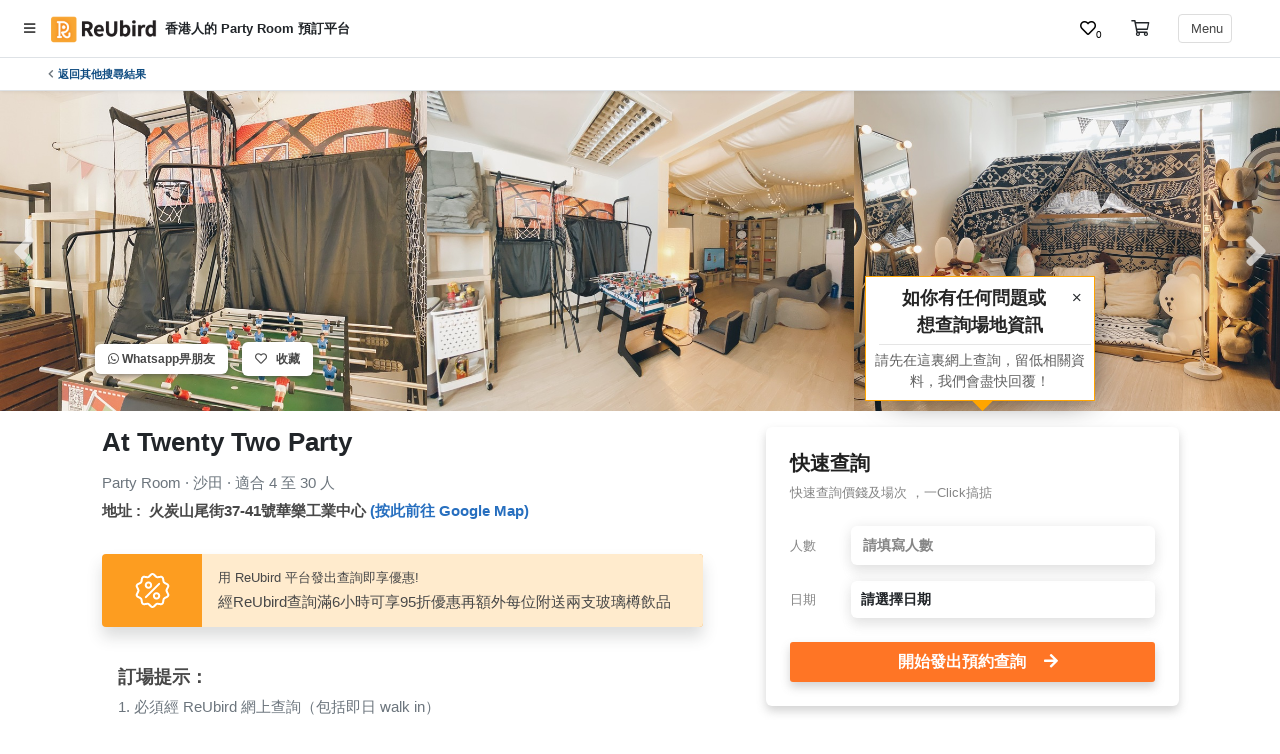

--- FILE ---
content_type: text/html; charset=utf-8
request_url: https://reubird.hk/party-room/at-22-party/Z2-at-22-party
body_size: 28070
content:











<!DOCTYPE html>
<html lang="zh-hk">
    <head>
        <meta http-equiv="X-UA-Compatible" content="IE=edge,chrome=1">
        <meta http-equiv="Content-Type" content="text/html; charset=UTF-8"/>
        <meta http-equiv="Content-Language" content="zh-hk"/>
        <meta name="viewport" content="width=device-width, initial-scale=1, maximum-scale=1, user-scalable=no">
        <meta name="description" content="獨有(同層)露台BBQ場">
        <meta charset="UTF-8">

        <title>
            
                At Twenty Two Party 
                
                | 沙田
                
                | ReUbird 香港人的 Party Room 預訂平台
            
        </title>
        <meta property="og:title"
    content="At Twenty Two Party | ReUbird 香港人的 Party Room 預訂平台" />
<meta property="og:type" content="website" />
<meta property="og:image" content="https://cdn.reubird.hk/w300%2Fproviders%2Fat-22-party%2F4.jpg" />


<meta property="og:description" content="獨有(同層)露台BBQ場">

<meta property="og:url" content="https://reubird.hk/zh/product/Z2-at-22-party">

<meta property="product:brand" content="ReUbird">

<meta property="product:availability" content="in stock">

<meta property="product:condition" content="new">
<meta property="product:price:amount" content="30">
<meta property="product:price:currency" content="HKD">
<meta property="product:retailer_item_id" content="Z2-at-22-party">
<meta property="product:item_group_id" content="party_room">

        <meta name="author" content="ReUbird">

            <!-- Global site tag (gtag.js) - Google Analytics -->
    <script async src="https://www.googletagmanager.com/gtag/js?id=UA-114873756-3"></script>
    <script>
        window.dataLayer = window.dataLayer || [];
        function gtag() { dataLayer.push(arguments); }
        gtag('js', new Date());

        gtag('config', 'UA-114873756-3');
    </script>
    <link rel='dns-prefetch' href='https://cdnjs.cloudflare.com' />
    <link href="/css/featherlight.min.css" rel="stylesheet">
    
    <link rel="stylesheet" defer href="/css/rb_components.min.css" crossorigin="anonymous">
    
    <!-- Bootstrap core CSS -->
    <link rel="stylesheet" href="https://maxcdn.bootstrapcdn.com/bootstrap/4.3.1/css/bootstrap.min.css">
    
    <link rel="stylesheet" href="https://cdnjs.cloudflare.com/ajax/libs/jquery-nice-select/1.1.0/css/nice-select.min.css" />
    
    <link href="/assets/css/rb-datepicker.css" rel="stylesheet">
    <style>
    body {
        height: auto !important;
    }

    .font-white > h1, .font-white > h2, .font-white > h3, .font-white > h4, .font-white > h5, .font-white > h6, .font-white > p {
        color: #FFF !important;
    }

    .rb-time-picker {
        text-align: center;
    }
    .ui-timepicker-container {
        z-index: 99999 !important;
    }

    .ui-menu {
        border: none !important;
        box-shadow: none !important;
    }

    .ui-timepicker-standard {
        border: 1px solid #aaaaaa45 !important;
        border-bottom-left-radius: 5px;
        border-bottom-right-radius: 5px;
        box-shadow: 0px 10px 15px 0px rgba(46, 51, 51, 0.27);
    }

    .ui-state-hover {
        background-color: var(--reubird-main-color) !important;
        color: #FFF !important;
        border: none !important;
    }

    .ui-timepicker-standard a {
        font-size: 0.9em;
        font-weight: 550;
    }
    </style>
    
    <link rel="stylesheet" href="https://cdnjs.cloudflare.com/ajax/libs/timepicker/1.3.5/jquery.timepicker.min.css">
    
    
    <link href="https://maxcdn.bootstrapcdn.com/font-awesome/4.7.0/css/font-awesome.min.css" rel="stylesheet"
    integrity="sha384-wvfXpqpZZVQGK6TAh5PVlGOfQNHSoD2xbE+QkPxCAFlNEevoEH3Sl0sibVcOQVnN" crossorigin="anonymous">
    
    <script src="https://kit.fontawesome.com/6faf587432.js" crossorigin="anonymous"></script>
    <link rel="shortcut icon" href="https://cdn.reubird.hk/brand/rb-favicon.png" type="image/x-icon">
    <link rel="icon" href="https://cdn.reubird.hk/brand/rb-favicon.png" type="image/x-icon">
    <link rel="icon" type="image/png" sizes="192x192" href="https://cdn.reubird.hk/brand/rb-favicon.png">
    <link rel="apple-touch-icon" sizes="57x57" href="https://cdn.reubird.hk/brand/rb-favicon.png">
    <link rel="apple-touch-icon" sizes="180x180" href="https://cdn.reubird.hk/brand/rb-favicon.png">
    <link rel="manifest" href="/webconfig/manifest.json">
    <!-- Google Tag Manager -->
    <script>(function (w, d, s, l, i) {
            w[l] = w[l] || []; w[l].push({
                'gtm.start':
                    new Date().getTime(), event: 'gtm.js'
            }); var f = d.getElementsByTagName(s)[0],
                j = d.createElement(s), dl = l != 'dataLayer' ? '&l=' + l : ''; j.async = true; j.src =
                    'https://www.googletagmanager.com/gtm.js?id=' + i + dl; f.parentNode.insertBefore(j, f);
        })(window, document, 'script', 'dataLayer', 'GTM-PSW8Q4S');</script>
    <!-- End Google Tag Manager -->
    <script src="https://cdnjs.cloudflare.com/ajax/libs/lazysizes/5.2.0/lazysizes.min.js" integrity="sha256-h2tMEmhemR2IN4wbbdNjj9LaDIjzwk2hralQwfJmBOE=" crossorigin="anonymous" async></script>
    <script>
        function setCookie(cname, cvalue, exMins) {
            const d = new Date();
            d.setTime(d.getTime() + (exMins * 60 * 1000));
            let expires = "expires="+d.toUTCString();
            document.cookie = cname + "=" + cvalue + ";" + expires + ";path=/";
        }

        function getCookie(cname) {
            let name = cname + "=";
            let ca = document.cookie.split(';');
            for(let i = 0; i < ca.length; i++) {
                let c = ca[i];
                while (c.charAt(0) == ' ') {
                c = c.substring(1);
                }
                if (c.indexOf(name) == 0) {
                return c.substring(name.length, c.length);
                }
            }
            return "";
        }
        // window.skipRbAddressCheck = true;
        function isLSSupported () {
            try {
                const testKey = "rb-dummy-test-key";
                localStorage.setItem(testKey, testKey);
                localStorage.removeItem(testKey);
                return true;
            } catch (error) {
                return false
            }
        }
        function uuid() {
            var url = URL.createObjectURL(new Blob())
            var [id] = url.toString().split('/').reverse()
            URL.revokeObjectURL(url)
            return id;
        }

        if (isLSSupported() && !localStorage.getItem('rb-session-id')) {
            let sid = "RB-SESSION-" + uuid();
            localStorage.setItem('rb-session-id', sid);
            document.cookie = "rb-session-id=" + sid;
        }

        // check if bounced from redirect

        const redirTraceCookie = getCookie('last-redirect-session');
        if (redirTraceCookie) {
            const bouncePID = redirTraceCookie.split('-lrs-')[0];
            if ('' === 'is-provider' && window.location.href.includes(bouncePID)) {
                gtag('event', 'redirect-bounce-back-PID', {
                    'event_category': '' === 'is-provider' ? 'provider-page' : 'general',
                    'event_label': window.location.href
                });
            } else {
                gtag('event', 'redirect-bounce-back-general', {
                    'event_category': '' === 'is-provider' ? 'provider-page' : 'general',
                    'event_label': window.location.href
                });
            }
        }
    </script>
    
    <script src="https://cdn.reubird.hk/assets/js/common/jquery-3.3.1.min.js"></script>
    

    
    <script id="stripe-js" src="https://js.stripe.com/v3/"></script>
    

    
        <script>
    function initCollapsePhotos () {
        $('.all-photos-button').click(function (event) {
            let button = event.currentTarget;
            $(button).closest('.collapse-photos-container').find('.extra-photo').toggle(300);
            $(button).closest('.collapse-photos-container').find('.view-photo-text').toggleClass('hide');
            let scrollTarget = $(button).closest('.goo-shadow').find('.smooth-scroll');
            $('html, body').animate({scrollTop: scrollTarget.offset().top-150}, 360);
        });
    }

    function getDocHeight() {
        var D = document;
        return Math.max(
            D.body.scrollHeight, D.documentElement.scrollHeight,
            D.body.offsetHeight, D.documentElement.offsetHeight,
            D.body.clientHeight, D.documentElement.clientHeight
        )
    }

    function amountscrolled(){
        var winheight= window.innerHeight || (document.documentElement || document.body).clientHeight
        var docheight = getDocHeight()
        var scrollTop = window.pageYOffset || (document.documentElement || document.body.parentNode || document.body).scrollTop
        var trackLength = docheight - winheight
        var pctScrolled = Math.floor(scrollTop/trackLength * 100) // gets percentage scrolled (ie: 80 or NaN if tracklength == 0)
        // console.log(pctScrolled + '% scrolled');
        return pctScrolled;
    }
    
    function copyToClipboard(str) {
       var dummy = document.createElement("textarea");
      dummy.innerHTML = str;
      document.body.appendChild(dummy);
      dummy.select();
      document.execCommand("copy");
      document.body.removeChild(dummy);
    }
    function goBackLatestSearch(backup, subcat) {
        var currentSearchUrl = localStorage.getItem("rb-latest-search-url");
        var expire = parseInt(localStorage.getItem("rb-latest-search-url-expire"));
        var cat = localStorage.getItem("rb-latest-search-url-subcat");
        
        if (currentSearchUrl && (new Date().getTime() < expire) && (cat == subcat)) {
            location.replace(currentSearchUrl);
        } else {
            location.replace(backup);
        }
    }
    function switchLanguage(lang) {
        try {
            let currentPath = location.pathname;
            $.post("/switch_lang/" + lang,
                {
                    currentUrl: location.href,
                    pid: "Z2-at-22-party",
                    subcat: "party_room",
                    engname: "at-22-party",
                    catname: "Party Room",
                    currentPath: currentPath,
                    currentQuery: location.href.replace(location.origin + location.pathname, '')
                }).always(function (data) {
                    if (data) {
                        location.replace(data);
                    }
                });
        } catch (err) {
            console.log(err);
        }
    }
    const PicturesPage = function ({
        node,
        selector = "",
        entity = "provider",
        targetAttr = "src",
        entityId
    }) {
        let obj = {
            node,
            selector,
            entity,
            entityId,
            currentIndex: 0,
            maxIndex: 10,
            state: {
                pictures: []
            }
        };

        obj.init = function (isActivity="") {
            let path = `/pictures${isActivity}/` + entity + '/' + entityId;
            $
                .ajax({ method: "GET", url: path })
                .done((data) => {


                    this.state = {
                        title: data.title,
                        pictures: entity !== 'activity' ? (data.pictures || []).filter(function (x) {
                            return !x.hiddenFromAlbum 
                        }) : [],
                        activityPictures: entity === 'activity' ? data.banner : []
                    };
                   
                    $(node).html(data.html);
                    $(node + " .rb-pictures-page-close").click(function () {
                        obj.hide();
                    });
                    $(selector).click(function (event) {
                        let value = $(event.currentTarget).attr(targetAttr);
                        obj.onPictureChosen({ url: value });
                    });

                    $(node + " .rb-pictures-page-sub").click(function (event) {
                        let value = $(event.currentTarget).attr('data-full-size');
                        let description = $(event.currentTarget).attr('data-description');
                        $('.rb-pictures-page-sub-chosen').removeClass('rb-pictures-page-sub-chosen');
                        $(event.currentTarget).addClass('rb-pictures-page-sub-chosen');
                        obj.onPictureChosen({ url: value });
                    });

                    $(node + " .rb-pictures-next-button").click(function (event) {
                        obj.onNextPage();
                    });
                    $(node + " .rb-pictures-prev-button").click(function (event) {
                        obj.onPrevPage();
                    });

                    const ImageSwipe = swipeHelper({ 
                        node: node + " .rb-pictures-page-main",
                        onSwipeLeft: function () { return obj.onNextPage() },
                        onSwipeRight: function () { return obj.onPrevPage() }
                    });
                    ImageSwipe.init()
                });
        }

        obj.onIndexChosen = function ({ index, data }) {

            this.currentIndex = index;
            let found = $('.rb-pictures-page-sub[data-picture-index=' + (index + 1) + ']');
            let url = found.attr('src') || found.attr('srcset');
            $(node + " .rb-pictures-page-main").attr('src', url);
            $(node + " .rb-pictures-page-main").attr('srcset', url);
            $('.rb-pictures-page-sub-chosen').removeClass('rb-pictures-page-sub-chosen');
            found.addClass('rb-pictures-page-sub-chosen');

            if(this.state.pictures.length > 0) {
                $('.rb-picture-total').text(this.state.pictures.length);
            } else if(this.state.activityPictures.length > 0) {
                $('.rb-picture-total').text(this.state.activityPictures.length);
            }
            $('.rb-picture-current').text(index + 1);

            let scrolled = $('.x-scroll.rb-pictures-page-carousel').scrollLeft();

            let elemLeft = found.position().left;

            $('.x-scroll.rb-pictures-page-carousel').animate({
                scrollLeft: (elemLeft + scrolled - 100)
            }, 200);

            let picData = null
            if(this.state.pictures.length > 0) {
                picData = (this.state.pictures[index] || {});
            } else {
                picData = (this.state.activityPictures[index] || {});
                picData.description = picData.image_alt || picData.image_desc
            }

            $(node + " .rb-current-pic-des").text(picData.description)

        }

        obj.onNextPage = function () {
            if (this.state.pictures.length > 0 && (this.currentIndex + 1) < this.state.pictures.length) {
                this.onIndexChosen({
                    index: this.currentIndex + 1
                });
            } else if(this.state.activityPictures.length > 0 && (this.currentIndex + 1) < this.state.activityPictures.length) {
                this.onIndexChosen({
                    index: this.currentIndex + 1
                });
            }
        }

        obj.onPrevPage = function () {
            if ((this.currentIndex - 1) >= 0) {
                this.onIndexChosen({
                    index: this.currentIndex - 1
                });
            }
        }

        obj.onPictureChosen = function ({ url }) {
            this.show();
            if (this.state.pictures.length > 0 && !!this.state.pictures && !!Array.isArray(this.state.pictures)) {
                let index = this.state.pictures.findIndex(function (ele) {
                    return (
                        (url.indexOf(ele.key) !== -1)
                        ||
                        (decodeURIComponent(url).indexOf(ele.key) !== -1)
                    );
                });

                this.onIndexChosen({
                    index
                });
                $(node + " .rb-pictures-page-main").attr('src', url);
            } else if (this.state.activityPictures.length > 0 && !!Array.isArray(this.state.activityPictures)) {
                let index = this.state.activityPictures.findIndex(function (ele) {
                    return (
                        (url.indexOf(ele.image_url_host) !== -1)
                        ||
                        (decodeURIComponent(url).indexOf(ele.image_url_host) !== -1)
                    );
                });

                this.onIndexChosen({
                    index
                });
                $(node + " .rb-pictures-page-main").attr('src', url);
            }
        }

        obj.show = function () {
            $(node).removeClass("animatedHide");
            $(node).show(200);
        }

        obj.hide = function () {
            $(node).removeClass("animatedShow");
            $(node).hide(200);
        }

        return obj;
    }

    const xAxis = 'x';
    const yAxis = 'y';
    const swipeHelper = function ({
        node,
        swipeAxis = xAxis,
        onSwipeLeft,
        onSwipeRight,
        onSwipeUp,
        onSwipeDown,
        onTab,
        minSwipeDistance = 75
    }) {
        

        let obj = {
            state: {
                touchStartX: 0,
                touchStartY: 0,
                touchEndX: 0,
                touchEndY: 0,
            }
        };

        function setState(body) {
            return this.state = {
                ...this.state,
                ...body
            }
        } 

        function isFunction(func) {
            return !!func && typeof func == 'function';
        }

        function getSwipeMetrics ({ touchStartX, touchStartY, touchEndX, touchEndY, swipeAxis }) {
            let distance = 0;
            let angle = 0;
            
            // calc distance
            let xDistance = touchEndX - touchStartX;
            let yDistance = touchEndY - touchStartY;

            if (swipeAxis == xAxis) distance = Math.abs(xDistance);
            if (swipeAxis == yAxis) distance = Math.abs(yDistance);

            // calc angle in degree
            angle = Math.atan2(yDistance, xDistance) * 180 / Math.PI;
            
            return {
                distance,
                angle
            }
        }

        function handleGesture(event) {
            let { touchStartX, touchStartY, touchEndX, touchEndY } = this.state;
            let { distance, angle } = getSwipeMetrics({ swipeAxis: swipeAxis, ...this.state });
            
            if (touchEndY === touchStartY || distance < parseFloat(minSwipeDistance)) {
                // tab only or not enough swipe distance
                return isFunction(onTab) ? onTab(event) : null;
            }

            if (swipeAxis == xAxis && (-135 > angle || angle > 135)) {
                // swiped left
                return isFunction(onSwipeLeft) ? onSwipeLeft(event) : null;
            }

            if (swipeAxis == xAxis && (-45 < angle && angle < 45)) {
                // swiped right
                return isFunction(onSwipeRight) ? onSwipeRight(event) : null;
            }

            if (swipeAxis == yAxis && (45 < angle && angle < 135)) {
               // swiped up
               return isFunction(onSwipeUp) ? onSwipeUp(event) : null;
            }

            if (swipeAxis == yAxis && ( -135 < angle && angle < -45)) {
               // swiped down
               return isFunction(onSwipeDown) ? onSwipeDown(event) : null;
            }
        }

        obj.init = function () {
            $(node).on('touchstart', function (event) {
                setState({
                    touchStartX: event.changedTouches[0].screenX,
                    touchStartY: event.changedTouches[0].screenY
                })
            });

            $(node).on('touchend', function (event) {  
                setState({
                    touchEndX: event.changedTouches[0].screenX,
                    touchEndY: event.changedTouches[0].screenY
                })
                handleGesture(event);
            });
        };

        return obj;
    }

    var reuHelper = {
        SwipeHelper: swipeHelper,
        PicturesPage: PicturesPage,
        loopText: function ({
            node,
            texts,
            interval = 1000,
            speed = 300
        }) {
            if (!texts || !Array.isArray(texts)) {
                return;
            }
            $(node).text(texts[0]);
            let height = $(node).outerHeight();
            height += 10;
            $(node).css('min-height', (height) + "px");
            $(node).css('height', (height) + "px");
            $(node).css('overflow', "hidden");
            let counter = 1;
            function switcher() {
                let currentText = texts[counter];
                var txt = document.createElement("span");
                var placeholder = document.createElement("span");
                $(placeholder).css('height', height + " !important");
                $(node).html('');
                $(node).append(txt, placeholder);
                $(txt).hide();
                txt.innerHTML = currentText;
                $(txt).slideDown(speed);

                if ((counter + 1) === texts.length) {
                    counter = 0;
                } else {
                    counter += 1;
                }
            }
            switcher();
            setInterval(function () {
                switcher();
            }, interval);
        },
        toggleAnimatedPopup: function (node) {
            $('body').toggleClass("modal-open");
            $(node).toggleClass('animatedShow');
            $(node).toggleClass('animatedHide');
        },
        lazyLoad: function () {
            $(".late-load").each(function (i, e) {
                let url = this.dataset.toload;
                this.src = url;
            });
        },
        rbTabs: function (node) {
            return {
                init: function () {
                    $(node + ' .rb-tab-link').click(function (event) {
                        let _id = $(event.currentTarget).data('key');
                        $('.rb-tab-link-active').removeClass('rb-tab-link-active');
                        $(event.currentTarget).addClass('rb-tab-link-active');
                        $('.rb-tab-active').removeClass('.rb-tab-active');
                        $('#' + _id + '').removeClass('animatedHide');
                        $('#' + _id + '').addClass('animatedShow');
                        $('#' + _id + '').addClass('rb-tab-active');
                        $('.rb-tab:not(#' + _id + ')').addClass('animatedHide');
                    })
                }
            }
        },
        sortObj: function (obj, key, ascd = true) {
            try {
                var sortable = [];
                let result = {};

                for (var k in obj) {
                    let ele = {
                        key: k,
                        order: obj[k][key],
                        obj: obj[k]
                    }
                    sortable.push(ele);
                }

                let sortedArr = sortable.sort(function (a, b) {
                    return (a.order - b.order) === ascd;
                });

                sortedArr.map(function (x) {
                    result[x.key] = x.obj;
                });

                return result;
            } catch (error) {
                console.log("ERROR:\n", error);
                return obj;
            }
        },
        isInViewport: function (elem) {
            var bounding = elem.getBoundingClientRect();
            return (bounding.top >= 0 && bounding.left >= 0 && bounding.bottom <= (window.innerHeight || document.documentElement.clientHeight) && bounding.right <= (window.innerWidth || document.documentElement.clientWidth));
        },
        mobilecheck: function () {
            var check = false;
            (function (a) {
                if (/(android|bb\d+|meego).+mobile|avantgo|bada\/|blackberry|blazer|compal|elaine|fennec|hiptop|iemobile|ip(hone|od)|iris|kindle|lge |maemo|midp|mmp|mobile.+firefox|netfront|opera m(ob|in)i|palm( os)?|phone|p(ixi|re)\/|plucker|pocket|psp|series(4|6)0|symbian|treo|up\.(browser|link)|vodafone|wap|windows ce|xda|xiino/i.test(a) || /1207|6310|6590|3gso|4thp|50[1-6]i|770s|802s|a wa|abac|ac(er|oo|s\-)|ai(ko|rn)|al(av|ca|co)|amoi|an(ex|ny|yw)|aptu|ar(ch|go)|as(te|us)|attw|au(di|\-m|r |s )|avan|be(ck|ll|nq)|bi(lb|rd)|bl(ac|az)|br(e|v)w|bumb|bw\-(n|u)|c55\/|capi|ccwa|cdm\-|cell|chtm|cldc|cmd\-|co(mp|nd)|craw|da(it|ll|ng)|dbte|dc\-s|devi|dica|dmob|do(c|p)o|ds(12|\-d)|el(49|ai)|em(l2|ul)|er(ic|k0)|esl8|ez([4-7]0|os|wa|ze)|fetc|fly(\-|_)|g1 u|g560|gene|gf\-5|g\-mo|go(\.w|od)|gr(ad|un)|haie|hcit|hd\-(m|p|t)|hei\-|hi(pt|ta)|hp( i|ip)|hs\-c|ht(c(\-| |_|a|g|p|s|t)|tp)|hu(aw|tc)|i\-(20|go|ma)|i230|iac( |\-|\/)|ibro|idea|ig01|ikom|im1k|inno|ipaq|iris|ja(t|v)a|jbro|jemu|jigs|kddi|keji|kgt( |\/)|klon|kpt |kwc\-|kyo(c|k)|le(no|xi)|lg( g|\/(k|l|u)|50|54|\-[a-w])|libw|lynx|m1\-w|m3ga|m50\/|ma(te|ui|xo)|mc(01|21|ca)|m\-cr|me(rc|ri)|mi(o8|oa|ts)|mmef|mo(01|02|bi|de|do|t(\-| |o|v)|zz)|mt(50|p1|v )|mwbp|mywa|n10[0-2]|n20[2-3]|n30(0|2)|n50(0|2|5)|n7(0(0|1)|10)|ne((c|m)\-|on|tf|wf|wg|wt)|nok(6|i)|nzph|o2im|op(ti|wv)|oran|owg1|p800|pan(a|d|t)|pdxg|pg(13|\-([1-8]|c))|phil|pire|pl(ay|uc)|pn\-2|po(ck|rt|se)|prox|psio|pt\-g|qa\-a|qc(07|12|21|32|60|\-[2-7]|i\-)|qtek|r380|r600|raks|rim9|ro(ve|zo)|s55\/|sa(ge|ma|mm|ms|ny|va)|sc(01|h\-|oo|p\-)|sdk\/|se(c(\-|0|1)|47|mc|nd|ri)|sgh\-|shar|sie(\-|m)|sk\-0|sl(45|id)|sm(al|ar|b3|it|t5)|so(ft|ny)|sp(01|h\-|v\-|v )|sy(01|mb)|t2(18|50)|t6(00|10|18)|ta(gt|lk)|tcl\-|tdg\-|tel(i|m)|tim\-|t\-mo|to(pl|sh)|ts(70|m\-|m3|m5)|tx\-9|up(\.b|g1|si)|utst|v400|v750|veri|vi(rg|te)|vk(40|5[0-3]|\-v)|vm40|voda|vulc|vx(52|53|60|61|70|80|81|83|85|98)|w3c(\-| )|webc|whit|wi(g |nc|nw)|wmlb|wonu|x700|yas\-|your|zeto|zte\-/i.test(a.substr(0, 4)))
                    check = true;
            }
            )(navigator.userAgent || navigator.vendor || window.opera);
            return check;
        },
        msieversion: function () {
            var ua = window.navigator.userAgent;
            var msie = ua.indexOf("MSIE ");

            if (msie > 0) { // If Internet Explorer, return version number
                alertify.alert('<div class="p-2"><img height="50" src="https://cdn.reubird.hk/general/logo/IE.png"></div><br/>對不起，由於 Microsoft 停止支援 Internet Explorer，請選用其他瀏覽器如 Google Chrome 或者致電 <strong>52814681</strong> 直接落單。');
            }

            return false;
        }
    }

    function isScrolledIntoView(elem) {
        var docViewTop = $(window).scrollTop();
        var docViewBottom = docViewTop + $(window).height();

        var elemTop = $(elem)
            .offset()
            .top;
        var elemBottom = elemTop + $(elem).height();

        return ((elemBottom <= docViewBottom) && (elemTop >= docViewTop));
    }

    function Utils() { }

    Utils.prototype = {
        constructor: Utils,
        isElementInView: function (element, fullyInView) {
            var pageTop = $(window).scrollTop();
            var pageBottom = pageTop + $(window).height();
            var elementTop = $(element)
                .offset()
                .top;
            var elementBottom = elementTop + $(element).height();

            if (fullyInView === true) {
                return ((pageTop < elementTop) && (pageBottom > elementBottom));
            } else {
                return ((elementTop <= pageBottom) && (elementBottom >= pageTop));
            }
        }
    };

    var Utils = new Utils();
</script>

        <link rel="stylesheet" href="https://cdnjs.cloudflare.com/ajax/libs/slick-carousel/1.9.0/slick.min.css"/>
        <link rel="stylesheet" href="https://cdnjs.cloudflare.com/ajax/libs/slick-carousel/1.9.0/slick-theme.min.css"/>
        <link type="text/css" href="/css/advanced_style.css" rel="stylesheet">

        

        
            <link rel="canonical" href="https://reubird.hk/party-room/at-22-party/Z2-at-22-party"/>
        

    </head>
    <body data-spy="scroll" data-target="#navbar-extra-details-scroll" data-offset="200">
        
        
        
        
        <!-- Google Tag Manager (noscript) -->
<noscript><iframe src="https://www.googletagmanager.com/ns.html?id=GTM-PSW8Q4S" height="0" width="0"
    style="display:none;visibility:hidden"></iframe></noscript>
<!-- End Google Tag Manager (noscript) -->

        <div class="loading-bg loading-screen"
    
    style="display: none"
    
 id="pre-load-screen">
    <div class="loading-elements mx-auto my-auto">
        <img class="fa-spin" height="120" src="https://cdn.reubird.hk/assets/orgin-web-images/ring-spinner.svg" />
    </div>
</div>
        <header class="reubird-fixed-top-header bg-white soft-shadow sticky">
<div class="d-flex">
    
    <div class="nav-brand align-center pl-3 py-2 pb-0">
        <span class="open-nav font-sm align-self-center font-dark pointer px-0" onclick="openNav()">
            <div class="pl-0 pl-sm-2 pr-1 pr-sm-2 py-1 pointer font-sm">
                <i class="fas fa-bars font-dark"></i>
            </div>
        </span>
        <a class="navbar-brand mr-2" href="/"><img  alt="reubird-logo" class="pl-2" src="https://cdn.reubird.hk/brand/reubird-plain.png" height="28">
        </a>
        
            <h2 class="font-sm font-weight-bold align-self-center mb-0 desktop-only d-none d-sm-block">香港人的 Party Room 預訂平台</h2>
        
        <!--  -->
    </div>
    <div class="ml-auto d-flex justify-content-around pr-2">
        
        
        <div class="align-self-center font-xs desktop-only p-2 px-lg-3">
    <button class="rb-wishlist-btn"style="position: relative" onclick="openWishListContent()">
        
        <i class="far fa-heart"></i>
        
        <span class="rb-wishlist-count font-xxs">0</span>
    </button>
</div>

<div class="align-self-center font-xs mobile-only p-2 px-lg-3">
    <button class="rb-wishlist-btn" style="position: relative;" onclick="openWishListContent()">
        
        <i class="far fa-heart"></i>
        
        <span class="rb-wishlist-count font-xxxs">0</span>
    </button>
</div>
        <div id="rb-shopping-cart-button" class="align-self-center"></div>
        <div id="rb-shopping-cart"></div>

</div>
<script>
window.reubirdCartBodyNode = "rb-shopping-cart";
window.reubirdWidgetListener = {
    toggleShoppingCart: function () {
        $('#rb-shopping-cart').toggleClass('active');
    },
    closeShoppingCart: function () {
        $('#rb-shopping-cart').removeClass('active');
    }

};
window.rbCredits = true;
window.reubirdLanguage = "zh";

window.reubirdStripeAPIKey = 'pk_live_pAgeUikGAnuYwXETyA2pNxVQ';
// window.reubirdStripeAPIKey = 'pk_test_U80K8uWRL7DZJtuPI1JcLTyR';
function toggleShoppingCart() {
    $('#rb-shopping-cart').toggleClass('active')
}

//document.addEventListener("keypress", function onEvent(event) {
//if ((event.key === "r" && event.ctrlKey) || (event.key === "i" && event.ctrlKey) || (event.key === "q" && event.ctrlKey)) {
//    window.rbCredits = true;
//}})
</script>


        
        
        
        
        
        <div class="nav-brand px-0 desktop-only d-none d-sm-flex flex-end">
            
            <span class="open-nav font-sm align-self-center font-dark pr-lg-5 pointer p-2" onclick="openNav()">
                <div class="px-2 py-1 bordered rounded pointer font-sm">
                    
                    <label class="mb-0 desktop-only d-none d-sm-inline-block">&nbsp;Menu
                    </label>
                </div>
            </span>
        </div>
    </div>
</div>

<div class="px-3 px-sm-5 py-2 d-flex border-top border-bottom">
<i class="text-muted far fa-chevron-left my-auto mr-1 font-xxxs font-weight-bold"></i>
<button onclick="goBackLatestSearch('/search/type/party-room', 'party_room')" class="rb-breadcrumb-item font-size-xs rb-font-classic-blue font-weight-bold" data-backup-url="">

返回其他搜尋結果


</button>


</div>

</header>

<script>
    function setNavHeight() {
        // $('.rb-sticky-before-nav').css('top', ($('.reubird-fixed-top-header').height()) - 3);
    }
</script>
<script>
</script>
<div id="mySidenav" class="sidenav">
    <div class="d-flex justify-content-between">
        <a class="navbar-brand" style="padding: 16px 0px 16px 16px" href="/"><img alt="reubird-logo" class=""
                src="https://cdn.reubird.hk/brand/reubird-plain.png"
                height="25"></a>
        <a href="javascript:void(0)" class="hover-none keep-color mb-auto font-dark font-size-lg p-2" onclick="closeNav()"><i class="fa fa-times"></i></a>
    </div>
    
    <div class="pointer sidebar-component pl-3">
        
        <!-- <span class="mr-2 font-weight-bold" onclick="switchLanguage('zh')">繁中</span> -->
        <span class="mr-2" onclick="switchLanguage('zh')">繁中</span>
        
        <!-- <span class="mr-2 font-pale" onclick="switchLanguage('en')">EN</span> -->
        <span class="mr-2" onclick="switchLanguage('en')">EN</span>
        
    </div>
    
    
    <hr class="mb-1">
    
    <!-- <a class="side-chosen" href="/s/all/all/all">搵活動</a>
    <a class="" href="/vote">夾時間神器</a>
    <a class="" href="/about-us">關於我們</a>
    <a class="" target="_blank" href="/search/type/catering">到會美食</a>
    <a class="" href="/blogs" ptarget="_blank">玩樂雜誌</a> -->
    
    <a style="padding: 16px 10px 10px 13px; font-size: 16px" href="/login-button">登入</a>
    <a style="padding: 10px 10px 10px 13px; font-size: 16px" href="/signup-button">註冊</a>
    <hr>
    
    <div style="padding: 0px">
        <button class="collapsible"> 服務及產品分類 </button>
        <div class="MainSideBarContent">
            <div class="MainSideBarBLK"><a class="MainSideBarContentEle" href="/search/type/party-room">
                    Party Room </a></div>
            <div class="MainSideBarBLK"><a class="MainSideBarContentEle" href="/search/type/catering">
                    到會美食 </a></div>
            <div class="MainSideBarBLK"><a class="MainSideBarContentEle" href="/cakes"> 特色蛋糕 </a>
            </div>
            <div class="MainSideBarBLK"><a class="MainSideBarContentEle" href="/zh/products/flower">
                    花束及花藝禮品 </a></div>
            <div class="MainSideBarBLK"><a class="MainSideBarContentEle" href="/zh/products/gift">
                    訂製禮物 </a></div>
            <div class="MainSideBarBLK"><a class="MainSideBarContentEle" href="/zh/products/decoration">
                    場地佈置用品 </a></div>
            <div class="MainSideBarBLK"><a class="MainSideBarContentEle" href="/zh/products/ready-to-cook">
                    即食即煮系列 </a></div>
            <div class="MainSideBarBLK"><a class="MainSideBarContentEle" href="/zh/products/restaurant">
                    聚會及拍拖餐廳 </a></div>
            <div class="MainSideBarBLK"><a class="MainSideBarContentEle" href="/search/type/bbq"> BBQ
                </a></div>
            <div class="MainSideBarBLK"><a class="MainSideBarContentEle" href="/zh/products/venue">
                    場地 </a></div>
            <div class="MainSideBarBLK"><a class="MainSideBarContentEle" href="/search/type/indoorsports-indoorgames">
                    新奇玩樂體驗 </a></div>
            <div class="MainSideBarBLK"><a class="MainSideBarContentEle" href="/search/type/art-workshops">
                    手作工作坊 </a></div>
            <div class="MainSideBarBLK"><a class="MainSideBarContentEle" href="/search/type/outdoor-activity">
                    戶外玩樂 </a></div>
            <div class="MainSideBarBLK"><a class="MainSideBarContentEle" href="/search/type/junk-boat">
                    遊艇出租 </a></div>
        </div>
        <!-- <hr style="color: white; margin: 0px"> -->
        <button class="collapsible"> 活動類型 </button>
        <div class="MainSideBarContent">
            <div class="MainSideBarBLK"><a class="MainSideBarContentEle" href="/zh/occasion/party">
                    搞 Party </a></div>
            <div class="MainSideBarBLK"><a class="MainSideBarContentEle" href="/zh/occasion/hangout">
                    朋友聚會 </a></div>
            <div class="MainSideBarBLK"><a class="MainSideBarContentEle" href="/zh/occasion/birthday">
                    慶祝生日 </a></div>
            <div class="MainSideBarBLK"><a class="MainSideBarContentEle" href="/zh/occasion/dating">
                    拍拖 </a></div>
            <div class="MainSideBarBLK"><a class="MainSideBarContentEle" href="/zh/occasion/corporate-events">
                    企業/公司活動 </a></div>
            <div class="MainSideBarBLK"><a class="MainSideBarContentEle" href="/zh/occasion/wedding">
                    婚禮 </a></div>
            <div class="MainSideBarBLK"><a class="MainSideBarContentEle" href="/zh/occasion/kids-activity">
                    親子活動 </a></div>
        </div>
        <!-- <hr style="color: white; margin: 0px"> -->
        <button class="collapsible"> 活動攻略 </button>
        <div class="MainSideBarContent">
            <div class="MainSideBarBLK"><a class="MainSideBarContentEle" href="/blogs"> 活動攻略 </a>
            </div>
        </div>

        <button class="collapsible"> 會員計劃 </button>
        <div class="MainSideBarContent">
            <div class="MainSideBarBLK"><a class="MainSideBarContentEle" href="/zh/info/membership"> 會員需知 </a>
            </div>
        </div>
        <button class="collapsible"> 社交軟件 </button>
        <div class="MainSideBarContent">
            <div class="MainSideBarBLK"><a class="MainSideBarContentEle" href="/vote"> 夾時間神器 </a>
            </div>
            <div class="MainSideBarBLK"><a class="MainSideBarContentEle" href="/zh/list"> 情侶心願清單 </a>
            </div>
        </div>
        <hr>
        <div style="padding-top: 10px">
            <span style="padding-left: 13px"><a
                    style="font-size: 14px; text-decoration: none !important; color: rgb(78, 78, 78)"
                    href="https://reubird.hk/contact-us">聯絡我們</a></span>
            <span style="padding-left: 13px"><a
                    style="font-size: 14px; text-decoration: none !important; color: rgb(78, 78, 78)"
                    href="https://reubird.hk/about-us">關於我們</a></span>
        </div>
    </div>
</div>
<script>
    /* Set the width of the side navigation to 250px */
    function openNav() {
        if (document.getElementById("mySidenav").style.width == "250px") {
            document.getElementById("mySidenav").style.width = "0";
        } else {
            document.getElementById("mySidenav").style.width = "250px";
        }
    }

    /* Set the width of the side navigation to 0 */
    function closeNav() {
        document.getElementById("mySidenav").style.width = "0";
    }

    document.addEventListener("DOMContentLoaded", function() {
        let coll = document.getElementsByClassName("collapsible");
        let i;

        for (i = 0; i < coll.length; i++) {
            coll[i].addEventListener("click", function () {
                this.classList.toggle("sidebarActive");
                let content = this.nextElementSibling;
                if (content.style.maxHeight) {
                    content.style.maxHeight = null;
                } else {
                    content.style.maxHeight = content.scrollHeight + "px";
                }
            });
        }
    });
</script>
<div id="mobileBlogSearch" class="sidenav">
    <a href="javascript:void(0)" class="closebtn" onclick="closeMobileSearch()">&times;</a>
    <div class="filter-body p-0" style="max-height: 78vh; overflow-y: scroll;">
    <div class="p-relative px-2 pt-3 pb-4">
        
    </div>
</div>
</div>
<script>
    function closeMobileSearch() {
        document.getElementById("mobileBlogSearch").style.width = "0";
    }
    function openMobileSearch() {
        if (document.getElementById("mobileBlogSearch").style.width == "250px") {
            document.getElementById("mobileBlogSearch").style.width = "0";
        } else {
        document.getElementById("mobileBlogSearch").style.width = "250px";
        }
    }
</script>
        <div id="rb-wishlist-popup" class="lightbox p-3">
  <div class="p-3 rounded">
    <h5>願望清單</h5>
    <hr />
    <div id="rb-wishlist-content"></div>
  </div>
  <div class="d-flex">
    <div></div>
    <button id="clear-wishlist" class="ml-auto rb-light-button rb-soft-shadow" onclick="window.rbWishList.clearList()">
      清空紀錄
    </button>
  </div>
</div>

        <div class="rb-bottom-banner mobile-only d-sm-none d-block bg-white top-shadow hide">
            <div class="row">
                <div class="col-sm-12">
                    
                    
                    
                    <div class="dark-shadow border-top d-flex p-2 bg-white">
                        <div class="my-auto text-dark py-1 booking-price">
                            
                                <h5 class="font-13 font-dark">用 ReUbird 平台發出查詢即享優惠!</h5>
                                <h5 class="font-15 font-dark mb-0">經ReUbird查詢滿6小時可享95折優惠再額外每位附送兩支玻璃樽飲品</h5>
                            
                        </div>
                       
                        <div class="my-auto ml-auto pl-2">
                            <button class="theme-bg w-100 py-2 px-4 text-center border-0 font-heavy font-white rounded d-block hover-none hover-b text-white rb-w-nowrap"  style="min-width: 130px"
                                onclick="openEnquiryWidget()"
                            >立即查詢 <i class="fa fa-arrow-right arrow-animated" aria-hidden="true"></i>
                            </button>
                        </div>
                    </div>
                    
                </div>
            </div>
        </div>
    </div>
</div>
<div class="rb-listing-top-header p-relative">
    <div class="rb-listing-top-carousel d-flex">
        
            
                
                
                    <img class="clickable-img listing-carousel-pic object-fit lazyload blur-up force-object-fit" data-toload="https://cdn.reubird.hk/large%2Fproviders%2Fat-22-party%2F4.jpg" src="https://cdn.reubird.hk/large%2Fproviders%2Fat-22-party%2F4.jpg"/>
                
            
        
            
                
                
                    <img class="clickable-img listing-carousel-pic object-fit lazyload blur-up force-object-fit" data-toload="https://cdn.reubird.hk/large%2Fproviders%2Fat-22-party%2F16.jpg" src="https://cdn.reubird.hk/large%2Fproviders%2Fat-22-party%2F16.jpg"/>
                
            
        
            
                
                
                    <img class="clickable-img listing-carousel-pic object-fit late-load lazyload blur-up force-object-fit"
                alt="Party Room 沙田 Hong Kong hk 香港 玩樂活動 At Twenty Two Party 適合 4 至 30 人"
                src="https://reubird.hk/images/ring-spinner.svg" data-toload="https://cdn.reubird.hk/large%2Fproviders%2Fat-22-party%2F20.jpg"/>
                
            
        
            
                
                
                    <img class="clickable-img listing-carousel-pic object-fit late-load lazyload blur-up force-object-fit"
                alt="Party Room 沙田 Hong Kong hk 香港 玩樂活動 At Twenty Two Party 適合 4 至 30 人"
                src="https://reubird.hk/images/ring-spinner.svg" data-toload="https://cdn.reubird.hk/large%2Fproviders%2Fat-22-party%2F5.jpg"/>
                
            
        
            
                
                
                    <img class="clickable-img listing-carousel-pic object-fit late-load lazyload blur-up force-object-fit"
                alt="Party Room 沙田 Hong Kong hk 香港 玩樂活動 At Twenty Two Party 適合 4 至 30 人"
                src="https://reubird.hk/images/ring-spinner.svg" data-toload="https://cdn.reubird.hk/large%2Fproviders%2Fat-22-party%2Fat-22-party-202207241391010942.jpg"/>
                
            
        
            
                
                
                    <img class="clickable-img listing-carousel-pic object-fit late-load lazyload blur-up force-object-fit"
                alt="Party Room 沙田 Hong Kong hk 香港 玩樂活動 At Twenty Two Party 適合 4 至 30 人"
                src="https://reubird.hk/images/ring-spinner.svg" data-toload="https://cdn.reubird.hk/large%2Fproviders%2Fat-22-party%2Fat-22-party-202207241412010547.jpg"/>
                
            
        
            
                
                
                    <img class="clickable-img listing-carousel-pic object-fit late-load lazyload blur-up force-object-fit"
                alt="Party Room 沙田 Hong Kong hk 香港 玩樂活動 At Twenty Two Party 適合 4 至 30 人"
                src="https://reubird.hk/images/ring-spinner.svg" data-toload="https://cdn.reubird.hk/large%2Fproviders%2Fat-22-party%2Fat-22-party-202207241420010763.jpg"/>
                
            
        
            
                
                
                    <img class="clickable-img listing-carousel-pic object-fit late-load lazyload blur-up force-object-fit"
                alt="Party Room 沙田 Hong Kong hk 香港 玩樂活動 At Twenty Two Party 適合 4 至 30 人"
                src="https://reubird.hk/images/ring-spinner.svg" data-toload="https://cdn.reubird.hk/large%2Fproviders%2Fat-22-party%2Fat-22-party-202207241428010111.jpg"/>
                
            
        
            
                
                
                    <img class="clickable-img listing-carousel-pic object-fit late-load lazyload blur-up force-object-fit"
                alt="Party Room 沙田 Hong Kong hk 香港 玩樂活動 At Twenty Two Party 適合 4 至 30 人"
                src="https://reubird.hk/images/ring-spinner.svg" data-toload="https://cdn.reubird.hk/large%2Fproviders%2Fat-22-party%2Fat-22-party-202207241435010968.jpg"/>
                
            
        
            
                
                
                    <img class="clickable-img listing-carousel-pic object-fit late-load lazyload blur-up force-object-fit"
                alt="Party Room 沙田 Hong Kong hk 香港 玩樂活動 At Twenty Two Party 適合 4 至 30 人"
                src="https://reubird.hk/images/ring-spinner.svg" data-toload="https://cdn.reubird.hk/large%2Fproviders%2Fat-22-party%2Fat-22-party-20220912202306326.jpg"/>
                
            
        
            
                
                
                    <img class="clickable-img listing-carousel-pic object-fit late-load lazyload blur-up force-object-fit"
                alt="Party Room 沙田 Hong Kong hk 香港 玩樂活動 At Twenty Two Party 適合 4 至 30 人"
                src="https://reubird.hk/images/ring-spinner.svg" data-toload="https://cdn.reubird.hk/large%2Fproviders%2Fat-22-party%2Fat-22-party-20220912203706392.jpg"/>
                
            
        
    </div>
    <div class="over-section">
        <a class="over-button web-whatsapp"
            href="https://api.whatsapp.com/send?text=At%20Twenty%20Two%20Party%0A地區: 沙田%0A地址: 火炭山尾街37-41號華樂工業中心%0A%0A預約連結、設施及價錢:%0Ahttps://reubird.hk/party-room/at-22-party/Z2-at-22-party%0A%0A當你經ReUbird平台預訂，我哋會確保你得到優質的服務。如果遇到任何問題，我們可以介入協助。"
            target="_blank" id="whatsapp-push" name="whatsapp-push">
            <i class="fab fa-whatsapp"></i>
            Whatsapp畀朋友</a>
        
        
        <button id="rb-wishlist-add" class="over-button wishlist-button wishlist-add rb-wishlist-add hide" onclick="window.rbWishList.addThisPage()">
  
  <i class="far fa-heart"></i>
   &nbsp; 收藏
</button>
<button
  id="rb-wishlist-delete"
  class="over-button wishlist-button wishlist-delete rb-wishlist-delete hide"
  onclick="window.rbWishList.deleteThisPage()"
>
  
  <i class="fas fa-heart"></i>
   &nbsp; 已收藏
</button>

    </div>
</div>
<div class="p-relative">
    <div class="content-wrapper p-0 bg-white">
        <div class="container">
            <div class="row">
                <div class="col-lg-7 px-sm-3 px-0">
                    <div class='rb-listing-header mb-2 px-3'>
                        <div class='d-flex py-2'>
                            <div class="pt-2">
                                <h1 class="rb-listing-main-title font-heavy mb-3 mt-0">At Twenty Two Party</h1>
                                <h2 class="font-15 text-muted mb-0">Party Room · 沙田  ·  適合 4 至 30 人</h2>
                                
                                    <a class="address-link" href="https://www.google.com.hk/maps/place/Wah+Lok+Industrial+Centre/@22.3980799,114.1913682,19.02z/data=!4m8!1m2!2m1!1sWah+Lok+Industrial+Centre!3m4!1s0x0:0x801dcf255c5ca9b0!8m2!3d22.398243!4d114.191712?hl=zh-TW" style="cursor: pointer;" target="_blank">
                                        <p class="font-15 font-heavy mb-0 mt-2 font-dark">
                                            
                                            地址 : &nbsp;火炭山尾街37-41號華樂工業中心 
                                            <span class="font-dark-blue">
                                            (按此前往 Google Map)
                                            </span>
                                        </p>
                                    </a>
                                
                                <br>
                            </div>
                            <div class="ml-auto mr-3 my-auto text-center">
                                
                            </div>
                        </div>

                        

                        
                            <div class='d-flex rb-discount-banner rounded dark-shadow fire-border-x'>
                                <div class="p-3 col-3 col-lg-2 d-flex">
                                    <div class="m-auto text-center">
                                        <img class="" src="https://cdn.reubird.hk/icon/sale-white.svg" height="35"/>
                                    </div>
                                </div>
                                <div class="p-3 rb-discount-content col-9 col-lg-10">
                                    <h5 class="font-13">用 ReUbird 平台發出查詢即享優惠!</h5>
                                    <h5 class="font-15 mb-0">經ReUbird查詢滿6小時可享95折優惠再額外每位附送兩支玻璃樽飲品</h5>
                                </div>
                            </div>
                            <br>
                            
                            
                        
                        
                        
                        <div class='d-flex p-3'>
                            
                            <div>
                                <h5 class="font-heavy font-16 font-dark">訂場提示：</h5>
                                <ol class="font-15 text-muted mb-0 pl-3">
                                    <li class="mb-1">必須經 ReUbird 網上查詢（包括即日 walk in）</li>
                                    <li class="mb-1">
                                    在網上查詢後，你會在2-5小時內收到回覆，我們會向你確認預約或向你提議其他時段，請耐心等候！
                                    </li>
                                    <!-- <li class="">
                                    如需即日 walk in，請 WhatsApp 至 <a href="https://api.whatsapp.com/send?phone=85262149776" target="_blank">6214 9776</a>
                                    </li> -->
                                </ol>
                            </div>
                        </div>
                        
                        
                        <div class="rb-soft-shadow rounded mb-4">
                            <div class="py-2 border-bottom">
                                <h5 class="font-heavy font-16 my-0 text-center"><i class="rb-theme-color mr-2">-</i>場地簡介<i class="rb-theme-color ml-2">-</i></h5>
                            </div>
                            <div class="px-3 pt-3">
                            
                                
                                    <div class="font-15 font-weight-semibold">
                                        <i class="fas fa-chevron-right"></i>
                                        全個場地（包場）
                                    </div>
                                
                            
                                
                            
                            
                                
                                    <div class="font-15 font-weight-semibold">
                                        <i class="fas fa-chevron-right"></i>
                                        自助式 Party Room，沒有店主/職員在場，但可隨時透過電話聯絡店主尋求協助（如有需要)
                                    </div>
                                
                            
                                
                            
                                
                            
                            </div>

                            
                                <div class="px-3">
                                <p class="font-weight-semibold font-15">
                                    <i class="fas fa-chevron-right"></i> 場地面積: 650 (平方尺) </p>
                                <p class="font-weight-semibold font-15">
                                    <i class="fas fa-chevron-right"></i> 場地最高可容納人數: 30人 </p>   
                                </div>       
                                <table class="font-14">
    <tr class="font-weight-bold">
        <td style="padding-left: 15px">場地最低消費 :</td>
        <td>星期一至四</td>
        <td>星期五、六、日、公眾假期前夕及公眾假期</td>
    </tr>
    <tr>
        <td style="padding-left: 15px"> 時數 :</td>
        <td>4 小時</td>
        <td>4 小時</td>
    </tr>
    <tr>
        <td style="padding-left: 15px">人數 :</td>
        <td>4 人</td>
        <td>4 人</td>
    </tr>
</table>
                            
                        </div>
                        
                            <div id="bookingButton" class="p-2 d-sm-none d-block">
                                <!-- <button class="w-100 rb-full-btn rb-soft-shadow rb-enlarge">
                                    開始發出預約查詢<i class="ml-2 fas fa-arrow-right arrow-animated" aria-hidden="true"></i>
                                </button>  -->
                                <div class="p-3">
                                    <button type="button" class="btn btn-warning bookingButtonDirect w-100" style="color: white"
                                        onclick="openEnquiryWidget()"
                                    >
                                    立即查詢<i class="ml-2 fas fa-arrow-right arrow-animated" aria-hidden="true"></i>
                                    </button>
                                </div>
                            </div>
                            <section class="merchant-input-values">
                            
<div id="rb-affiliate-review-section"></div>
<div class="show-on-comment-fetched d-none px-3">
<h5 class="rb-bordered-header comment-header">
    客人評價
</h5>
</div>
<section class="party_room rb-comment-container ">
    <div class="rb-comment-section">
        <div class="d-flex border mb-3 mx-2 mx-lg-0">
            <div class="p-3 border-right col-4 col-lg-3">
                <div class="d-flex">
                    <span class="font-xl font-heavy m-auto font-size-base">
                    
                        
                        4.8
                        
                    
                    </span>
                </div>
                <div class="text-center font-xs">
                    <i class="fas fa-star rb-theme-color font-xs"></i><i class="fas fa-star rb-theme-color font-xs"></i><i class="fas fa-star rb-theme-color font-xs"></i><i class="fas fa-star rb-theme-color font-xs"></i><i class="fas fa-star rb-theme-color font-xs"></i>
                    
                </div>
                <div class="text-center font-xs ">
            (<span class="rb-no-of-comments"> ... </span>
                    則近期評價)
        </div>
            </div>
            <div class="col-8 col-lg-9 p-2">
                <div class="comments-container" style="max-height: 300px; overflow-y: scroll;">
                    
    <div class="">
        <div class="d-flex my-1 soft-shadow p-2">
            <div class="d-sm-block d-none">
                <div class="p-2 d-flex">
                    
                    <div class="rb-commenter-name m-auto d-flex soft-shadow">
                        <span class="m-auto font-heavy">
                            M
                        </span>
                    </div>
                    
                </div>
            </div>
            <div class="p-2 w-100">
                <div class="d-flex flex-nowrap justify-content-between">
                    <div class="flex-grow-1 align-self-top">
                        
                        <h5 class="font-sm mb-1 font-weight-bold">Maggie</h5>
                        

                        
                        <h6 class="font-xxs mb-1">2024年7月1日 (星期一)</h6>
                        
                    </div>
                    
                </div>
                <hr class="my-1"/>
                <p class="font-xs mb-0">開心</p>          
            </div>
        </div>
    </div>

    <div class="rb-late-load-comment d-none">
        <div class="d-flex my-1 soft-shadow p-2">
            <div class="d-sm-block d-none">
                <div class="p-2 d-flex">
                    
                    <div class="rb-commenter-name m-auto d-flex soft-shadow">
                        <span class="m-auto font-heavy">
                            K
                        </span>
                    </div>
                    
                </div>
            </div>
            <div class="p-2 w-100">
                <div class="d-flex flex-nowrap justify-content-between">
                    <div class="flex-grow-1 align-self-top">
                        
                        <h5 class="font-sm mb-1 font-weight-bold">Ko</h5>
                        

                        
                        <h6 class="font-xxs mb-1">2024年6月22日 (星期六)</h6>
                        
                    </div>
                    
                </div>
                <hr class="my-1"/>
                <p class="font-xs mb-0">場地環境有待改善，場主回覆較慢。</p>          
            </div>
        </div>
    </div>

    <div class="rb-late-load-comment d-none">
        <div class="d-flex my-1 soft-shadow p-2">
            <div class="d-sm-block d-none">
                <div class="p-2 d-flex">
                    
                    <div class="rb-commenter-name m-auto d-flex soft-shadow">
                        <span class="m-auto font-heavy">
                            P
                        </span>
                    </div>
                    
                </div>
            </div>
            <div class="p-2 w-100">
                <div class="d-flex flex-nowrap justify-content-between">
                    <div class="flex-grow-1 align-self-top">
                        
                        <h5 class="font-sm mb-1 font-weight-bold">Pauline Liu</h5>
                        

                        
                        <h6 class="font-xxs mb-1">2024年1月13日 (星期六)</h6>
                        
                    </div>
                    
                </div>
                <hr class="my-1"/>
                <p class="font-xs mb-0">地方大, 乾淨, 實際同相一樣, BBQ食物質素好, 職員非常好, 好幫手, 好主動.</p>          
            </div>
        </div>
    </div>

                </div>
                <div class="rb-comment-view-more-button p-2 soft-shadow text-center font-sm" onclick="toggleAllComments()">
                    <span>更多評價<i class="far fa-plus ml-1"></i></span>
                    <span class="d-none">收起</span>
                </div>
            </div>
        </div>
    </div>
</section>
<script>
    function fetchAllComments(withTitle, redirectPreview = false) {
        $.ajax({
            // url: '/comments/render/Z2-at-22-party?byOwner=true&redirectPreview=',
            // get the comments of this product, instead of all comments from the same owner
            url: '/comments/render/Z2-at-22-party?byOwner=false&redirectPreview=',
            type: "get",
            cache: false,
            success: function (response) {
                // Get result
                $('.comments-container').html(response.html);
                $('.rb-no-of-comments').text(response.count);
                // if no recent comments
                // if ((!response.recentCount || response.recentCount < 3) && !response.hasAffiliateReviews) {
                //     $('.rb-comment-section').hide();
                //     $('.rb-review-pictures-section').removeClass('d-none');
                //     $('.comment-header').remove();
                // } else {
                // }
                // if no comments
                if ((response.count === 0) && !response.hasAffiliateReviews) {
                    $('.rb-comment-section').hide();
                    $('.rb-review-pictures-section').removeClass('d-none');
                    $('.comment-header').remove();
                } else {
                }
                $('.rb-comment-container').removeClass('d-none');
                if (withTitle) {
                    $('.show-on-comment-fetched').toggleClass("d-none");
                }
                if ((response.affiliateReviewPicturesHtml || '') !== '') {
                    $('#rb-affiliate-review-section').html(response.affiliateReviewPicturesHtml);
                    $('.rb-review-affiliate-pictures').slick({
                        infinite: true,
                        arrows: true,
                        slidesToShow: 3,
                        slidesToScroll: 3,
                        dots: (response.affiliateReviewPicturesCount || 0) <= 30
                    });
                }
            },
            error: function (xhr) {
                console.log(xhr);
                $('.rb-comment-section').hide();
            }
        });
    }
    function toggleAllComments() {
        $('.rb-late-load-comment').toggleClass("d-none");
        $('.rb-comment-view-more-button span').toggleClass("d-none");
    }
    var rbComment = {
        init: fetchAllComments
    }
</script>
                            
                                <h3 class="font-dark font-heavy font-16 mt-3 item-title-margin venue-font-family" >
                                    重要事項</h3>
                                <hr class="margin-0">
                                <br>
                                <div class="row">
                                    
                                        
                                            <div style="margin-bottom: 8px" class="venue-listing-font venue-grey col-sm-6">
                                                <i class="far fa-circle"></i>
                                                全個場地（包場）
                                            </div>
                                        
                                    
                                        
                                    
                                        
                                            <div style="margin-bottom: 8px" class="venue-listing-font venue-grey col-sm-6">
                                                <i class="far fa-circle"></i>
                                                打麻雀
                                            </div>
                                        
                                    
                                        
                                    
                                        
                                    
                                        
                                    
                                        
                                    
                                        
                                            <div style="margin-bottom: 8px" class="venue-listing-font venue-grey col-sm-6">
                                                <i class="far fa-circle"></i>
                                                可以唱K
                                            </div>
                                        
                                    
                                        
                                            <div style="margin-bottom: 8px" class="venue-listing-font venue-grey col-sm-6">
                                                <i class="far fa-circle"></i>
                                                有Poker枱
                                            </div>
                                        
                                    
                                        
                                    
                                        
                                            <div style="margin-bottom: 8px" class="venue-listing-font venue-grey col-sm-6">
                                                <i class="far fa-circle"></i>
                                                可留至凌晨
                                            </div>
                                        
                                    
                                        
                                            <div style="margin-bottom: 8px" class="venue-listing-font venue-grey col-sm-6">
                                                <i class="far fa-circle"></i>
                                                可免費自攜食物
                                            </div>
                                        
                                    
                                        
                                    
                                        
                                    
                                        
                                    
                                        
                                            <div style="margin-bottom: 8px" class="venue-listing-font venue-grey col-sm-6">
                                                <i class="far fa-circle"></i>
                                                可BBQ燒烤
                                            </div>
                                        
                                    
                                        
                                    
                                        
                                            <div style="margin-bottom: 8px" class="venue-listing-font venue-grey col-sm-6">
                                                <i class="far fa-circle"></i>
                                                可打邊爐
                                            </div>
                                        
                                    
                                        
                                    
                                        
                                    
                                        
                                    
                                        
                                    
                                        
                                    
                                        
                                            <div style="margin-bottom: 8px" class="venue-listing-font venue-grey col-sm-6">
                                                <i class="far fa-circle"></i>
                                                場地設有吸煙區
                                            </div>
                                        
                                    
                                        
                                    
                                        
                                    
                                        
                                            <div style="margin-bottom: 8px" class="venue-listing-font venue-grey col-sm-6">
                                                <i class="far fa-circle"></i>
                                                大廈有停車場可供泊車
                                            </div>
                                        
                                    
                                        
                                            <div style="margin-bottom: 8px" class="venue-listing-font venue-grey col-sm-6">
                                                <i class="far fa-circle"></i>
                                                大廈外附近有位置可供泊車
                                            </div>
                                        
                                    
                                        
                                            <div style="margin-bottom: 8px" class="venue-listing-font venue-grey col-sm-6">
                                                <i class="far fa-circle"></i>
                                                室外露台
                                            </div>
                                        
                                    
                                </div>
                                <br>
                            
                            
                                <h3 class="font-dark font-heavy font-16 mt-3 item-title-margin venue-font-family" >
                                    場地介紹</h3>
                                <hr class="margin-0">
                                <p class="venue-font-family venue-grey" style="margin-bottom: 8px">
                                    <p>At Twenty Two Party 獨立包場: 450呎室內PartyRoom +150呎露台可BBQ (可容納人數6-25人)<br />Rate of Jan-Feb , 2024&nbsp;</p>
<p>包場價自訂時間 $300/hr, 最少4hr起&nbsp;<br />(6位以上按人數 x $50/hr計算)</p>
<p>＊如需 BBQ/Hotpot 需另加 +$180 爐具租借費用<br />(如需食物代訂服務，可另行查詢)<br />(非Overnight booking 不設臨時加鐘）</p>
<p>-</p>
<p><span class="selectable-text copyable-text">場地設施： </span><span class="cqiun4t2 khvhiq1o r5qsrrlp i5tg98hk iqx13udk przvwfww qiohso4h gfz4du6o r7fjleex nz2484kf svot0ezm dcnh1tix sxl192xd t3g6t33p"><span class="">🎡</span></span><span class="selectable-text copyable-text">600呎私人包場 （450 呎室內 + 150 呎露台可BBQ ) </span><span class="cqiun4t2 khvhiq1o r5qsrrlp i5tg98hk iqx13udk przvwfww qiohso4h gfz4du6o r7fjleex nz2484kf svot0ezm dcnh1tix sxl192xd t3g6t33p"><span class="">💁🏻&zwj;♀️</span></span><span class="selectable-text copyable-text"> 場地可容納6-25人 </span><span class="cqiun4t2 khvhiq1o r5qsrrlp i5tg98hk iqx13udk przvwfww qiohso4h gfz4du6o r7fjleex nz2484kf svot0ezm dcnh1tix sxl192xd t3g6t33p"><span class="">🌌</span></span><span class="selectable-text copyable-text"> 150 呎獨立BBQ 露台 (同層露台, 唔使行樓梯) </span><span class="cqiun4t2 khvhiq1o r5qsrrlp i5tg98hk iqx13udk przvwfww qiohso4h gfz4du6o r7fjleex nz2484kf svot0ezm dcnh1tix sxl192xd t3g6t33p"><span class="">⛽</span></span><span class="selectable-text copyable-text"> 提供BBQ炭爐 ( 圍爐同時可供約6-8人燒烤） </span><span class="cqiun4t2 khvhiq1o r5qsrrlp i5tg98hk iqx13udk przvwfww qiohso4h gfz4du6o r7fjleex nz2484kf svot0ezm dcnh1tix sxl192xd t3g6t33p"><span class="">🍖</span></span><span class="selectable-text copyable-text"> 齊全燒烤配置 (火槍, 風機, 調味料, 燒烤網, 餐具) </span><span class="cqiun4t2 khvhiq1o r5qsrrlp i5tg98hk iqx13udk przvwfww qiohso4h gfz4du6o r7fjleex nz2484kf svot0ezm dcnh1tix sxl192xd t3g6t33p"><span class="">🚾</span></span><span class="selectable-text copyable-text"> 獨立洗手間 </span><span class="cqiun4t2 khvhiq1o r5qsrrlp i5tg98hk iqx13udk przvwfww qiohso4h gfz4du6o r7fjleex nz2484kf svot0ezm dcnh1tix sxl192xd t3g6t33p"><span class="">🧊</span></span><span class="selectable-text copyable-text"> 雪櫃 </span><span class="cqiun4t2 khvhiq1o r5qsrrlp i5tg98hk iqx13udk przvwfww qiohso4h gfz4du6o r7fjleex nz2484kf svot0ezm dcnh1tix sxl192xd t3g6t33p"><span class="">🕹</span></span><span class="selectable-text copyable-text"> 經典街機 x 雙人對戰 </span><span class="cqiun4t2 khvhiq1o r5qsrrlp i5tg98hk iqx13udk przvwfww qiohso4h gfz4du6o r7fjleex nz2484kf svot0ezm dcnh1tix sxl192xd t3g6t33p"><span class="">🏀</span></span><span class="selectable-text copyable-text"> 籃球機 </span><span class="cqiun4t2 khvhiq1o r5qsrrlp i5tg98hk iqx13udk przvwfww qiohso4h gfz4du6o r7fjleex nz2484kf svot0ezm dcnh1tix sxl192xd t3g6t33p"><span class="">🎮</span></span><span class="selectable-text copyable-text"> Switch x 4手掣 </span><span class="cqiun4t2 khvhiq1o r5qsrrlp i5tg98hk iqx13udk przvwfww qiohso4h gfz4du6o r7fjleex nz2484kf svot0ezm dcnh1tix sxl192xd t3g6t33p"><span class="">🀄</span></span><span class="selectable-text copyable-text"> 電動麻雀 + </span><span class="cqiun4t2 khvhiq1o r5qsrrlp i5tg98hk iqx13udk przvwfww qiohso4h gfz4du6o r7fjleex nz2484kf svot0ezm dcnh1tix sxl192xd t3g6t33p"><span class="">🎴</span></span><span class="selectable-text copyable-text">手動麻雀 </span><span class="cqiun4t2 khvhiq1o r5qsrrlp i5tg98hk iqx13udk przvwfww qiohso4h gfz4du6o r7fjleex nz2484kf svot0ezm dcnh1tix sxl192xd t3g6t33p"><span class="">📺</span></span><span class="selectable-text copyable-text"> 62吋 4K Smart TV </span><span class="cqiun4t2 khvhiq1o r5qsrrlp i5tg98hk iqx13udk przvwfww qiohso4h gfz4du6o r7fjleex nz2484kf svot0ezm dcnh1tix sxl192xd t3g6t33p"><span class="">📽</span></span><span class="selectable-text copyable-text"> 100 吋投影幕 </span><span class="selectable-text copyable-text">&nbsp;</span><span class="cqiun4t2 khvhiq1o r5qsrrlp i5tg98hk iqx13udk przvwfww qiohso4h gfz4du6o r7fjleex nz2484kf svot0ezm dcnh1tix sxl192xd t3g6t33p"><span class="">🧩</span></span><span class="selectable-text copyable-text"> 大量Board games </span><span class="cqiun4t2 khvhiq1o r5qsrrlp i5tg98hk iqx13udk przvwfww qiohso4h gfz4du6o r7fjleex nz2484kf svot0ezm dcnh1tix sxl192xd t3g6t33p"><span class="">🎰</span></span><span class="selectable-text copyable-text"> 大量Party games</span></p>
<p>-</p>
<p>1️⃣如果自行買食物BBQ嘅話, +$180 場地會提供🆓 :&nbsp;<br />-露台大鋅盤 及刀具可處理食物<br />-炭爐 ( 圍爐同時可供約6-8人燒烤）<br />-火槍, 風機<br />-基本調味料 (油, 鹽, 黑椒 等)<br />-全新燒烤硬網 (可網燒)<br />-炭夾, 燒烤用長夾<br />-即棄餐具 (膠叉, 木筷, 膠碗, 紙杯, 手套)<br />以上不另收費&nbsp;<br />🚫 不包炭、燒烤叉 及食物🚫<br />- - - - - - - - - - - - - - - - - - - - - - - -</p>
<p>場地亦可提供以下用品代購：<br />燒烤炭 $80/包 &nbsp;| &nbsp;燒烤叉 $5/支<br />蜜糖 $35/支 &nbsp; &nbsp; &nbsp;| &nbsp;錫紙 $25/卷<br />額外燒烤網 $30&nbsp; &nbsp; | &nbsp; 額外燒烤爐 $180<br />- - - - - - - - - - - - - - - - - - - - - - - - -</p>
<p>2️⃣如需訂購燒烤套餐 可參考以下網址:&nbsp;<br />http://www.hangrybearbbq.com.hk/order/category/9/<br />-<br />如需代訂及收貨, 請通知套餐類型 及一天前(14:00前) 通知及過數就Okay! 需收額外 套餐 +10% 服務費.</p>
<p>露台使用：<br />設有伸縮雨棚，可抵檔普通微雨或驟雨，但因Party Room 位於大廈頂層，<br />如Booking 當日曾發出「黃色暴雨警告信號」，不建議使用露台BBQ,&nbsp;<br />如Booking 當日曾發出「紅/黑雨」、雷暴警告 或 八號風球等惡劣天氣，露台將暫時開放使用，以保安全</p>
<div id="gtx-trans" style="position: absolute; left: -4px; top: 155.891px;">
<div class="gtx-trans-icon">&nbsp;</div>
</div> </p>
                                <br>
                            
                            </section>
                    </div>
                    <!-- <p>At Twenty Two Party 獨立包場: 450呎室內PartyRoom +150呎露台可BBQ (可容納人數6-25人)<br />Rate of Jan-Feb , 2024&nbsp;</p>
<p>包場價自訂時間 $300/hr, 最少4hr起&nbsp;<br />(6位以上按人數 x $50/hr計算)</p>
<p>＊如需 BBQ/Hotpot 需另加 +$180 爐具租借費用<br />(如需食物代訂服務，可另行查詢)<br />(非Overnight booking 不設臨時加鐘）</p>
<p>-</p>
<p><span class="selectable-text copyable-text">場地設施： </span><span class="cqiun4t2 khvhiq1o r5qsrrlp i5tg98hk iqx13udk przvwfww qiohso4h gfz4du6o r7fjleex nz2484kf svot0ezm dcnh1tix sxl192xd t3g6t33p"><span class="">🎡</span></span><span class="selectable-text copyable-text">600呎私人包場 （450 呎室內 + 150 呎露台可BBQ ) </span><span class="cqiun4t2 khvhiq1o r5qsrrlp i5tg98hk iqx13udk przvwfww qiohso4h gfz4du6o r7fjleex nz2484kf svot0ezm dcnh1tix sxl192xd t3g6t33p"><span class="">💁🏻&zwj;♀️</span></span><span class="selectable-text copyable-text"> 場地可容納6-25人 </span><span class="cqiun4t2 khvhiq1o r5qsrrlp i5tg98hk iqx13udk przvwfww qiohso4h gfz4du6o r7fjleex nz2484kf svot0ezm dcnh1tix sxl192xd t3g6t33p"><span class="">🌌</span></span><span class="selectable-text copyable-text"> 150 呎獨立BBQ 露台 (同層露台, 唔使行樓梯) </span><span class="cqiun4t2 khvhiq1o r5qsrrlp i5tg98hk iqx13udk przvwfww qiohso4h gfz4du6o r7fjleex nz2484kf svot0ezm dcnh1tix sxl192xd t3g6t33p"><span class="">⛽</span></span><span class="selectable-text copyable-text"> 提供BBQ炭爐 ( 圍爐同時可供約6-8人燒烤） </span><span class="cqiun4t2 khvhiq1o r5qsrrlp i5tg98hk iqx13udk przvwfww qiohso4h gfz4du6o r7fjleex nz2484kf svot0ezm dcnh1tix sxl192xd t3g6t33p"><span class="">🍖</span></span><span class="selectable-text copyable-text"> 齊全燒烤配置 (火槍, 風機, 調味料, 燒烤網, 餐具) </span><span class="cqiun4t2 khvhiq1o r5qsrrlp i5tg98hk iqx13udk przvwfww qiohso4h gfz4du6o r7fjleex nz2484kf svot0ezm dcnh1tix sxl192xd t3g6t33p"><span class="">🚾</span></span><span class="selectable-text copyable-text"> 獨立洗手間 </span><span class="cqiun4t2 khvhiq1o r5qsrrlp i5tg98hk iqx13udk przvwfww qiohso4h gfz4du6o r7fjleex nz2484kf svot0ezm dcnh1tix sxl192xd t3g6t33p"><span class="">🧊</span></span><span class="selectable-text copyable-text"> 雪櫃 </span><span class="cqiun4t2 khvhiq1o r5qsrrlp i5tg98hk iqx13udk przvwfww qiohso4h gfz4du6o r7fjleex nz2484kf svot0ezm dcnh1tix sxl192xd t3g6t33p"><span class="">🕹</span></span><span class="selectable-text copyable-text"> 經典街機 x 雙人對戰 </span><span class="cqiun4t2 khvhiq1o r5qsrrlp i5tg98hk iqx13udk przvwfww qiohso4h gfz4du6o r7fjleex nz2484kf svot0ezm dcnh1tix sxl192xd t3g6t33p"><span class="">🏀</span></span><span class="selectable-text copyable-text"> 籃球機 </span><span class="cqiun4t2 khvhiq1o r5qsrrlp i5tg98hk iqx13udk przvwfww qiohso4h gfz4du6o r7fjleex nz2484kf svot0ezm dcnh1tix sxl192xd t3g6t33p"><span class="">🎮</span></span><span class="selectable-text copyable-text"> Switch x 4手掣 </span><span class="cqiun4t2 khvhiq1o r5qsrrlp i5tg98hk iqx13udk przvwfww qiohso4h gfz4du6o r7fjleex nz2484kf svot0ezm dcnh1tix sxl192xd t3g6t33p"><span class="">🀄</span></span><span class="selectable-text copyable-text"> 電動麻雀 + </span><span class="cqiun4t2 khvhiq1o r5qsrrlp i5tg98hk iqx13udk przvwfww qiohso4h gfz4du6o r7fjleex nz2484kf svot0ezm dcnh1tix sxl192xd t3g6t33p"><span class="">🎴</span></span><span class="selectable-text copyable-text">手動麻雀 </span><span class="cqiun4t2 khvhiq1o r5qsrrlp i5tg98hk iqx13udk przvwfww qiohso4h gfz4du6o r7fjleex nz2484kf svot0ezm dcnh1tix sxl192xd t3g6t33p"><span class="">📺</span></span><span class="selectable-text copyable-text"> 62吋 4K Smart TV </span><span class="cqiun4t2 khvhiq1o r5qsrrlp i5tg98hk iqx13udk przvwfww qiohso4h gfz4du6o r7fjleex nz2484kf svot0ezm dcnh1tix sxl192xd t3g6t33p"><span class="">📽</span></span><span class="selectable-text copyable-text"> 100 吋投影幕 </span><span class="selectable-text copyable-text">&nbsp;</span><span class="cqiun4t2 khvhiq1o r5qsrrlp i5tg98hk iqx13udk przvwfww qiohso4h gfz4du6o r7fjleex nz2484kf svot0ezm dcnh1tix sxl192xd t3g6t33p"><span class="">🧩</span></span><span class="selectable-text copyable-text"> 大量Board games </span><span class="cqiun4t2 khvhiq1o r5qsrrlp i5tg98hk iqx13udk przvwfww qiohso4h gfz4du6o r7fjleex nz2484kf svot0ezm dcnh1tix sxl192xd t3g6t33p"><span class="">🎰</span></span><span class="selectable-text copyable-text"> 大量Party games</span></p>
<p>-</p>
<p>1️⃣如果自行買食物BBQ嘅話, +$180 場地會提供🆓 :&nbsp;<br />-露台大鋅盤 及刀具可處理食物<br />-炭爐 ( 圍爐同時可供約6-8人燒烤）<br />-火槍, 風機<br />-基本調味料 (油, 鹽, 黑椒 等)<br />-全新燒烤硬網 (可網燒)<br />-炭夾, 燒烤用長夾<br />-即棄餐具 (膠叉, 木筷, 膠碗, 紙杯, 手套)<br />以上不另收費&nbsp;<br />🚫 不包炭、燒烤叉 及食物🚫<br />- - - - - - - - - - - - - - - - - - - - - - - -</p>
<p>場地亦可提供以下用品代購：<br />燒烤炭 $80/包 &nbsp;| &nbsp;燒烤叉 $5/支<br />蜜糖 $35/支 &nbsp; &nbsp; &nbsp;| &nbsp;錫紙 $25/卷<br />額外燒烤網 $30&nbsp; &nbsp; | &nbsp; 額外燒烤爐 $180<br />- - - - - - - - - - - - - - - - - - - - - - - - -</p>
<p>2️⃣如需訂購燒烤套餐 可參考以下網址:&nbsp;<br />http://www.hangrybearbbq.com.hk/order/category/9/<br />-<br />如需代訂及收貨, 請通知套餐類型 及一天前(14:00前) 通知及過數就Okay! 需收額外 套餐 +10% 服務費.</p>
<p>露台使用：<br />設有伸縮雨棚，可抵檔普通微雨或驟雨，但因Party Room 位於大廈頂層，<br />如Booking 當日曾發出「黃色暴雨警告信號」，不建議使用露台BBQ,&nbsp;<br />如Booking 當日曾發出「紅/黑雨」、雷暴警告 或 八號風球等惡劣天氣，露台將暫時開放使用，以保安全</p>
<div id="gtx-trans" style="position: absolute; left: -4px; top: 155.891px;">
<div class="gtx-trans-icon">&nbsp;</div>
</div> -->
                    
<div class="mb-3 rb-sticky-before-nav" style="top: 56px; z-index: 900;">
    <nav id="navbar-extra-details-scroll" class="main-menu navbar navbar-light bg-white soft-shadow scroll-x p-0">
        <ul class="x-scroll nav nav-pills">
            
            
            <li class="nav-item font-sm font-heavy">
                <a class="nav-link rb-nav-link" href="#4145298403">基本資料</a>
            </li>
            
            <li class="nav-item font-sm font-heavy">
                <a class="nav-link rb-nav-link" href="#2309452554">活動詳情及設施</a>
            </li>
            
            <li class="nav-item font-sm font-heavy">
                <a class="nav-link rb-nav-link" href="#4183914211">飲品及其他服務</a>
            </li>
            
            <li class="nav-item font-sm font-heavy">
                <a class="nav-link rb-nav-link" href="#1309822929">價錢及收費</a>
            </li>
            
            
            
            
            
            
            
            <li class="nav-item font-sm font-heavy">
                <a class="nav-link rb-nav-link" href="#1568590741">場地設施</a>
            </li>
            
            <li class="nav-item font-sm font-heavy desktop-only">
                <a class="nav-link rb-nav-link" href="#partyRoomCateringRec">ReUbird x Klook 到會美食訂購</a>
            </li>
            <li class="nav-item font-sm font-heavy mobile-only">
                <a class="nav-link rb-nav-link" href="#partyRoomCateringRecMobile">ReUbird x Klook 到會美食訂購</a>
            </li>
            
            
            
            
            <li class="nav-item font-sm font-heavy">
                <a class="nav-link rb-nav-link" href="#1561325657">娛樂設施</a>
            </li>
            
            
            
            
            <li class="nav-item font-sm font-heavy">
                <a class="nav-link rb-nav-link" href="#1478839369">到會</a>
            </li>
            
            
            
            
            <li class="nav-item font-sm font-heavy">
                <a class="nav-link rb-nav-link" href="#4183914211">飲品及其他服務</a>
            </li>
            
            
            
            
            <li class="nav-item font-sm font-heavy">
                <a class="nav-link rb-nav-link" href="#1601858598">BBQ / 打邊爐服務</a>
            </li>
            
            
            
            
            <li class="nav-item font-sm font-heavy">
                <a class="nav-link rb-nav-link" href="#1309822929">價錢及收費</a>
            </li>
            
            
            
            
            <li class="nav-item font-sm font-heavy">
                <a class="nav-link rb-nav-link" href="#3264059873">預訂須知及付款</a>
            </li>
            
            
            
            
            <li class="nav-item font-sm font-heavy">
                <a class="nav-link rb-nav-link" href="#4226347923">地址及交通</a>
            </li>
            
            
            
            
            
            <li class="nav-item font-sm font-heavy">
                <a class="nav-link rb-nav-link" href="#listing-address">地址</a>
            </li>
            
        </ul>
    </nav>
</div>

                    
                    <section class="merchant-input-values">
                    <div class="py-3 px-3">
                        
                            
                                
                                

    



<script>
    function markPartyRoomCateringKlook() {
        gtag('event', 'redirect-klook-catering', {
            'event_category': 'ux-step',
            'event_label': 'party-room-click-catering-klook-Z2-at-22-party'
        });
    }
</script>
                            
                                
                                

    
    <section id="1568590741">
        
            <h3 class="font-dark font-heavy font-16 mt-3 item-title-margin venue-font-family" >場地設施</h3>
            <hr class="margin-0">
            <br>
        
        
            <div class="row">
                
                    
                        
                            <div style="margin-bottom: 8px" class="venue-listing-font venue-grey col-sm-6 ">
                                <i class="far fa-circle"></i>
                                冷氣空調
                            </div>
                        
                    
                        
                            <!--  -->
                        
                    
                        
                            <div style="margin-bottom: 8px" class="venue-listing-font venue-grey col-sm-6 ">
                                <i class="far fa-circle"></i>
                                獨立整潔洗手間
                            </div>
                        
                    
                        
                            <!--  -->
                        
                    
                        
                            <!--  -->
                        
                    
                        
                            <!--  -->
                        
                    
                        
                            <!--  -->
                        
                    
                        
                            <div style="margin-bottom: 8px" class="venue-listing-font venue-grey col-sm-6 ">
                                <i class="far fa-circle"></i>
                                室外露台
                            </div>
                        
                    
                        
                            <!--  -->
                        
                    
                        
                            <div style="margin-bottom: 8px" class="venue-listing-font venue-grey col-sm-6 ">
                                <i class="far fa-circle"></i>
                                室外露台花園
                            </div>
                        
                    
                        
                            <div style="margin-bottom: 8px" class="venue-listing-font venue-grey col-sm-6 ">
                                <i class="far fa-circle"></i>
                                可在室外露台燒烤 BBQ
                            </div>
                        
                    
                        
                            <div style="margin-bottom: 8px" class="venue-listing-font venue-grey col-sm-6 ">
                                <i class="far fa-circle"></i>
                                可在天台燒烤 BBQ
                            </div>
                        
                    
                        
                            <!--  -->
                        
                    
                        
                            <!--  -->
                        
                    
                        
                            <!--  -->
                        
                    
                        
                            <!--  -->
                        
                    
                        
                            <div style="margin-bottom: 8px" class="venue-listing-font venue-grey col-sm-6 ">
                                <i class="far fa-circle"></i>
                                靚靚影相打卡位
                            </div>
                        
                    
                        
                            <!--  -->
                        
                    
                        
                            <!--  -->
                        
                    
                        
                            <!--  -->
                        
                    
                        
                            <!--  -->
                        
                    
                        
                            <!--  -->
                        
                    
                        
                            <!--  -->
                        
                    
                        
                            <div style="margin-bottom: 8px" class="venue-listing-font venue-grey col-sm-6 ">
                                <i class="far fa-circle"></i>
                                餐枱
                            </div>
                        
                    
                        
                            <!--  -->
                        
                    
                        
                            <!--  -->
                        
                    
                        
                            <!--  -->
                        
                    
                        
                            <!--  -->
                        
                    
                        
                            <!--  -->
                        
                    
                        
                            <!--  -->
                        
                    
                        
                            <!--  -->
                        
                    
                        
                            <!--  -->
                        
                    
                
            </div>
        
        
            <br>
        
    </section>
    

    
    <section id="1568590741">
        
            <h3 class="font-dark font-heavy font-16 mt-3 item-title-margin venue-font-family" >玩樂設施</h3>
            <hr class="margin-0">
            <br>
        
        
            <div class="row">
                
                    
                        
                            <!--  -->
                        
                    
                        
                            <!--  -->
                        
                    
                        
                            <!--  -->
                        
                    
                        
                            <div style="margin-bottom: 8px" class="venue-listing-font venue-grey col-sm-6 ">
                                <i class="far fa-circle"></i>
                                手動麻雀 x 1
                            </div>
                        
                    
                        
                            <!--  -->
                        
                    
                        
                            <div style="margin-bottom: 8px" class="venue-listing-font venue-grey col-sm-6 ">
                                <i class="far fa-circle"></i>
                                電動麻雀機 x 1
                            </div>
                        
                    
                        
                            <div style="margin-bottom: 8px" class="venue-listing-font venue-grey col-sm-6 ">
                                <i class="far fa-circle"></i>
                                電動麻雀機 x 2
                            </div>
                        
                    
                        
                            <div style="margin-bottom: 8px" class="venue-listing-font venue-grey col-sm-6 ">
                                <i class="far fa-circle"></i>
                                小型層層疊
                            </div>
                        
                    
                        
                            <!--  -->
                        
                    
                        
                            <!--  -->
                        
                    
                        
                            <!--  -->
                        
                    
                        
                            <!--  -->
                        
                    
                        
                            <!--  -->
                        
                    
                        
                            <!--  -->
                        
                    
                        
                            <!--  -->
                        
                    
                        
                            <!--  -->
                        
                    
                        
                            <!--  -->
                        
                    
                        
                            <!--  -->
                        
                    
                        
                            <div style="margin-bottom: 8px" class="venue-listing-font venue-grey col-sm-6 ">
                                <i class="far fa-circle"></i>
                                桌遊
                            </div>
                        
                    
                        
                            <div style="margin-bottom: 8px" class="venue-listing-font venue-grey col-sm-6 ">
                                <i class="far fa-circle"></i>
                                影相道具
                            </div>
                        
                    
                        
                            <!--  -->
                        
                    
                        
                            <!--  -->
                        
                    
                        
                            <!--  -->
                        
                    
                        
                            <!--  -->
                        
                    
                        
                            <div style="margin-bottom: 8px" class="venue-listing-font venue-grey col-sm-6 ">
                                <i class="far fa-circle"></i>
                                骰盅
                            </div>
                        
                    
                        
                            <!--  -->
                        
                    
                        
                            <!--  -->
                        
                    
                        
                            <!--  -->
                        
                    
                        
                            <!--  -->
                        
                    
                        
                            <!--  -->
                        
                    
                        
                            <!--  -->
                        
                    
                        
                            <!--  -->
                        
                    
                        
                            <!--  -->
                        
                    
                        
                            <!--  -->
                        
                    
                        
                            <!--  -->
                        
                    
                        
                            <!--  -->
                        
                    
                        
                            <!--  -->
                        
                    
                        
                            <!--  -->
                        
                    
                        
                            <!--  -->
                        
                    
                        
                            <div style="margin-bottom: 8px" class="venue-listing-font venue-grey col-sm-6 ">
                                <i class="far fa-circle"></i>
                                大細
                            </div>
                        
                    
                        
                            <div style="margin-bottom: 8px" class="venue-listing-font venue-grey col-sm-6 ">
                                <i class="far fa-circle"></i>
                                籌碼
                            </div>
                        
                    
                        
                            <div style="margin-bottom: 8px" class="venue-listing-font venue-grey col-sm-6 ">
                                <i class="far fa-circle"></i>
                                賭墊
                            </div>
                        
                    
                        
                            <div style="margin-bottom: 8px" class="venue-listing-font venue-grey col-sm-6 ">
                                <i class="far fa-circle"></i>
                                骰寶
                            </div>
                        
                    
                        
                            <!--  -->
                        
                    
                        
                            <div style="margin-bottom: 8px" class="venue-listing-font venue-grey col-sm-6 ">
                                <i class="far fa-circle"></i>
                                魚蝦蟹
                            </div>
                        
                    
                        
                            <!--  -->
                        
                    
                        
                            <!--  -->
                        
                    
                        
                            <!--  -->
                        
                    
                        
                            <!--  -->
                        
                    
                        
                            <!--  -->
                        
                    
                
            </div>
        
        
            <br>
        
    </section>
    

    
    <section id="1568590741">
        
            <h3 class="font-dark font-heavy font-16 mt-3 item-title-margin venue-font-family" >影音設備</h3>
            <hr class="margin-0">
            <br>
        
        
            <div class="row">
                
                    
                        
                            <!--  -->
                        
                    
                        
                            <!--  -->
                        
                    
                        
                            <!--  -->
                        
                    
                        
                            <!--  -->
                        
                    
                        
                            <!--  -->
                        
                    
                        
                            <!--  -->
                        
                    
                        
                            <!--  -->
                        
                    
                        
                            <div style="margin-bottom: 8px" class="venue-listing-font venue-grey col-sm-6 ">
                                <i class="far fa-circle"></i>
                                電視 x 1
                            </div>
                        
                    
                        
                            <!--  -->
                        
                    
                        
                            <!--  -->
                        
                    
                        
                            <!--  -->
                        
                    
                        
                            <!--  -->
                        
                    
                        
                            <!--  -->
                        
                    
                        
                            <!--  -->
                        
                    
                        
                            <!--  -->
                        
                    
                        
                            <!--  -->
                        
                    
                        
                            <!--  -->
                        
                    
                        
                            <!--  -->
                        
                    
                        
                            <!--  -->
                        
                    
                        
                            <!--  -->
                        
                    
                        
                            <!--  -->
                        
                    
                        
                            <!--  -->
                        
                    
                        
                            <!--  -->
                        
                    
                        
                            <!--  -->
                        
                    
                        
                            <!--  -->
                        
                    
                        
                            <!--  -->
                        
                    
                        
                            <!--  -->
                        
                    
                        
                            <!--  -->
                        
                    
                        
                            <!--  -->
                        
                    
                        
                            <!--  -->
                        
                    
                        
                            <!--  -->
                        
                    
                
            </div>
        
        
            <br>
        
    </section>
    

    
    <section id="1568590741">
        
            <h3 class="font-dark font-heavy font-16 mt-3 item-title-margin venue-font-family" >兒童設備</h3>
            <hr class="margin-0">
            <br>
        
        
            <div class="row">
                
                    
                        
                            <div style="margin-bottom: 8px" class="venue-listing-font venue-grey col-sm-6 ">
                                <i class="far fa-circle"></i>
                                沒有提供任何兒童設備
                            </div>
                        
                    
                        
                            <!--  -->
                        
                    
                        
                            <!--  -->
                        
                    
                        
                            <!--  -->
                        
                    
                        
                            <!--  -->
                        
                    
                        
                            <!--  -->
                        
                    
                        
                            <!--  -->
                        
                    
                        
                            <!--  -->
                        
                    
                        
                            <!--  -->
                        
                    
                        
                            <!--  -->
                        
                    
                        
                            <!--  -->
                        
                    
                        
                            <!--  -->
                        
                    
                        
                            <!--  -->
                        
                    
                        
                            <!--  -->
                        
                    
                        
                            <!--  -->
                        
                    
                        
                            <!--  -->
                        
                    
                        
                            <!--  -->
                        
                    
                        
                            <!--  -->
                        
                    
                        
                            <!--  -->
                        
                    
                
            </div>
        
        
            <br>
        
    </section>
    

    
    <section id="1568590741">
        
            <h3 class="font-dark font-heavy font-16 mt-3 item-title-margin venue-font-family" >廚房及煮食設備</h3>
            <hr class="margin-0">
            <br>
        
        
            <div class="row">
                
                    
                        
                            <div style="margin-bottom: 8px" class="venue-listing-font venue-grey col-sm-6 ">
                                <i class="far fa-circle"></i>
                                沒有提供任何廚房及煮食設備
                            </div>
                        
                    
                        
                            <!--  -->
                        
                    
                        
                            <!--  -->
                        
                    
                        
                            <!--  -->
                        
                    
                        
                            <!--  -->
                        
                    
                        
                            <!--  -->
                        
                    
                        
                            <!--  -->
                        
                    
                        
                            <!--  -->
                        
                    
                        
                            <!--  -->
                        
                    
                        
                            <!--  -->
                        
                    
                        
                            <!--  -->
                        
                    
                        
                            <!--  -->
                        
                    
                        
                            <!--  -->
                        
                    
                        
                            <!--  -->
                        
                    
                        
                            <!--  -->
                        
                    
                        
                            <!--  -->
                        
                    
                        
                            <!--  -->
                        
                    
                        
                            <!--  -->
                        
                    
                        
                            <!--  -->
                        
                    
                        
                            <!--  -->
                        
                    
                        
                            <!--  -->
                        
                    
                        
                            <!--  -->
                        
                    
                        
                            <!--  -->
                        
                    
                        
                            <!--  -->
                        
                    
                        
                            <!--  -->
                        
                    
                        
                            <!--  -->
                        
                    
                        
                            <!--  -->
                        
                    
                        
                            <!--  -->
                        
                    
                        
                            <!--  -->
                        
                    
                        
                            <!--  -->
                        
                    
                        
                            <!--  -->
                        
                    
                        
                            <!--  -->
                        
                    
                        
                            <!--  -->
                        
                    
                        
                            <!--  -->
                        
                    
                        
                            <!--  -->
                        
                    
                        
                            <!--  -->
                        
                    
                        
                            <!--  -->
                        
                    
                        
                            <!--  -->
                        
                    
                        
                            <!--  -->
                        
                    
                        
                            <!--  -->
                        
                    
                        
                            <!--  -->
                        
                    
                        
                            <!--  -->
                        
                    
                        
                            <!--  -->
                        
                    
                        
                            <!--  -->
                        
                    
                        
                            <!--  -->
                        
                    
                        
                            <!--  -->
                        
                    
                        
                            <!--  -->
                        
                    
                        
                            <!--  -->
                        
                    
                        
                            <!--  -->
                        
                    
                        
                            <!--  -->
                        
                    
                        
                            <!--  -->
                        
                    
                        
                            <!--  -->
                        
                    
                        
                            <!--  -->
                        
                    
                        
                            <!--  -->
                        
                    
                        
                            <!--  -->
                        
                    
                
            </div>
        
        
            <br>
        
    </section>
    

    
    <section id="1568590741">
        
            <h3 class="font-dark font-heavy font-16 mt-3 item-title-margin venue-font-family" >餐具</h3>
            <hr class="margin-0">
            <br>
        
        
            <div class="row">
                
                    
                        
                            <div style="margin-bottom: 8px" class="venue-listing-font venue-grey col-sm-6 ">
                                <i class="far fa-circle"></i>
                                沒有提供餐具
                            </div>
                        
                    
                        
                            <!--  -->
                        
                    
                        
                            <!--  -->
                        
                    
                        
                            <!--  -->
                        
                    
                        
                            <!--  -->
                        
                    
                        
                            <!--  -->
                        
                    
                        
                            <!--  -->
                        
                    
                        
                            <!--  -->
                        
                    
                        
                            <!--  -->
                        
                    
                        
                            <!--  -->
                        
                    
                        
                            <!--  -->
                        
                    
                        
                            <!--  -->
                        
                    
                        
                            <!--  -->
                        
                    
                
            </div>
        
        
            <br>
        
    </section>
    

    
    <section id="1568590741">
        
            <h3 class="font-dark font-heavy font-16 mt-3 item-title-margin venue-font-family" >音樂設備</h3>
            <hr class="margin-0">
            <br>
        
        
            <div class="row">
                
                    
                        
                            <div style="margin-bottom: 8px" class="venue-listing-font venue-grey col-sm-6 ">
                                <i class="far fa-circle"></i>
                                沒有提供音樂設備
                            </div>
                        
                    
                        
                            <!--  -->
                        
                    
                        
                            <!--  -->
                        
                    
                        
                            <!--  -->
                        
                    
                        
                            <!--  -->
                        
                    
                        
                            <!--  -->
                        
                    
                        
                            <!--  -->
                        
                    
                        
                            <!--  -->
                        
                    
                        
                            <!--  -->
                        
                    
                        
                            <!--  -->
                        
                    
                        
                            <!--  -->
                        
                    
                
            </div>
        
        
            <br>
        
    </section>
    






<section id="partyRoomCateringRec" class="desktop-only pr-2 mt-2 mb-4">
    <!-- <div id="cross-subcat-recommendation1"></div> -->
    <div class="row mt-1 rounded p-2" style="background:rgb(255, 235, 205)">
        <div class="col-6 d-none-remove py-1">
            <div class="partyRoomCateringCarpusel">
                
                <div class="rounded">
                    <img class="cross-subcat-product position-relative lazyload rounded" data-src="https://cdn.reubird.hk/large/providers/catering-w-free-set-b/catering-w-free-set-b-2021010221890010.jpg" alt="" />
                </div>
                
                <div class="rounded">
                    <img class="cross-subcat-product position-relative lazyload rounded" data-src="https://cdn.reubird.hk/large/providers/catering-c-free-set-2122/catering-c-free-set-2122-20220105150604107.jpg" alt="" />
                </div>
                
                <div class="rounded">
                    <img class="cross-subcat-product position-relative lazyload rounded" data-src="https://cdn.reubird.hk/large/providers/catering-fe-free-set/catering-fe-free-set-20210423153007.jpg" alt="" />
                </div>
                
            </div>
        </div>
        <div class="col-6 py-2 d-flex flex-column align-content-between">
            <div>
                <h5 class="font-heavy font-14 font-dark">ReUbird x Klook 到會美食訂購</h5>
                <p class="font-heavy font-14 font-dark mb-0">優惠低至 7折，2分鐘網上輕鬆完成訂購，多個套餐免運費，指定時間送到！</p>
            </div>
            <div class="d-flex justify-content-end mt-auto">
                <a 
                    class="btn text-white" 
                    style="background: var(--reubird-darker-main-color);" 
                    onclick="markPartyRoomCateringKlook()"
                    href="https://www.klook.com/zh-HK/tetris/promo/catering/?aid=31376" 
                    target="_blank"
                >
                    訂購
                </a>
            </div>
        </div>
    </div>
</section>
<section id="partyRoomCateringRecMobile" class="mobile-only mt-2 mb-4">
    <div class="d-flex flex-column mt-1 rounded p-2" style="background:rgb(255, 235, 205)">
        <div class="d-none-remove py-1">
            <div class="partyRoomCateringCarpusel">
                
                <div class="rounded">
                    <img class="cross-subcat-product position-relative lazyload rounded" data-src="https://cdn.reubird.hk/large/providers/catering-w-free-set-b/catering-w-free-set-b-2021010221890010.jpg" alt="" />
                </div>
                
                <div class="rounded">
                    <img class="cross-subcat-product position-relative lazyload rounded" data-src="https://cdn.reubird.hk/large/providers/catering-c-free-set-2122/catering-c-free-set-2122-20220105150604107.jpg" alt="" />
                </div>
                
                <div class="rounded">
                    <img class="cross-subcat-product position-relative lazyload rounded" data-src="https://cdn.reubird.hk/large/providers/catering-fe-free-set/catering-fe-free-set-20210423153007.jpg" alt="" />
                </div>
                
            </div>
        </div>
        <div class="py-2 d-flex flex-column align-content-between">
            <div>
                <h5 class="font-heavy font-14 font-dark">ReUbird x Klook 到會美食訂購</h5>
                <p class="font-heavy font-14 font-dark mb-0">優惠低至 7折，2分鐘網上輕鬆完成訂購，多個套餐免運費，指定時間送到！</p>
            </div>
            <div class="d-flex justify-content-end mt-auto">
                <a 
                    class="btn text-white" 
                    style="background: var(--reubird-darker-main-color);" 
                    onclick="markPartyRoomCateringKlook()"
                    href="https://www.klook.com/zh-HK/tetris/promo/catering/?aid=31376" 
                    target="_blank"
                >
                    訂購
                </a>
            </div>
        </div>
    </div>
</section>


<script>
    function markPartyRoomCateringKlook() {
        gtag('event', 'redirect-klook-catering', {
            'event_category': 'ux-step',
            'event_label': 'party-room-click-catering-klook-Z2-at-22-party'
        });
    }
</script>
                            
                                
                                

    
    <section id="1561325657">
        
            <h3 class="font-dark font-heavy font-16 mt-3 item-title-margin venue-font-family" >遊戲及唱K設備</h3>
            <hr class="margin-0">
            <br>
        
        
            <div class="row">
                
                    
                        
                            <!--  -->
                        
                    
                        
                            <!--  -->
                        
                    
                        
                            <!--  -->
                        
                    
                        
                            <div style="margin-bottom: 8px" class="venue-listing-font venue-grey col-sm-6 ">
                                <i class="far fa-circle"></i>
                                卡啦OK設備＋4支無線咪
                            </div>
                        
                    
                        
                            <!--  -->
                        
                    
                        
                            <!--  -->
                        
                    
                        
                            <!--  -->
                        
                    
                        
                            <!--  -->
                        
                    
                        
                            <!--  -->
                        
                    
                        
                            <!--  -->
                        
                    
                        
                            <div style="margin-bottom: 8px" class="venue-listing-font venue-grey col-sm-6 ">
                                <i class="far fa-circle"></i>
                                Nintendo Switch x 1 + 手制 x4
                            </div>
                        
                    
                        
                            <!--  -->
                        
                    
                        
                            <!--  -->
                        
                    
                        
                            <!--  -->
                        
                    
                        
                            <!--  -->
                        
                    
                        
                            <!--  -->
                        
                    
                        
                            <!--  -->
                        
                    
                        
                            <!--  -->
                        
                    
                        
                            <div style="margin-bottom: 8px" class="venue-listing-font venue-grey col-sm-6 ">
                                <i class="far fa-circle"></i>
                                真實傳統街機（月光寶盒）
                            </div>
                        
                    
                        
                            <!--  -->
                        
                    
                        
                            <!--  -->
                        
                    
                        
                            <!--  -->
                        
                    
                        
                            <!--  -->
                        
                    
                        
                            <!--  -->
                        
                    
                        
                            <!--  -->
                        
                    
                        
                            <!--  -->
                        
                    
                        
                            <!--  -->
                        
                    
                        
                            <!--  -->
                        
                    
                        
                            <!--  -->
                        
                    
                        
                            <!--  -->
                        
                    
                        
                            <!--  -->
                        
                    
                        
                            <!--  -->
                        
                    
                        
                            <!--  -->
                        
                    
                        
                            <!--  -->
                        
                    
                
            </div>
        
        
            <br>
        
    </section>
    

    
    <section id="1561325657">
        
            <h3 class="font-dark font-heavy font-16 mt-3 item-title-margin venue-font-family" >PS4 Game List</h3>
            <hr class="margin-0">
            <br>
        
        
            <div class="row">
                
                    
                        
                            <!--  -->
                        
                    
                        
                            <!--  -->
                        
                    
                        
                            <!--  -->
                        
                    
                        
                            <!--  -->
                        
                    
                        
                            <!--  -->
                        
                    
                        
                            <!--  -->
                        
                    
                        
                            <!--  -->
                        
                    
                        
                            <!--  -->
                        
                    
                        
                            <!--  -->
                        
                    
                        
                            <div style="margin-bottom: 8px" class="venue-listing-font venue-grey col-sm-6 ">
                                <i class="far fa-circle"></i>
                                沒有提供PS4
                            </div>
                        
                    
                
            </div>
        
        
            <br>
        
    </section>
    

    
    <section id="1561325657">
        
            <h3 class="font-dark font-heavy font-16 mt-3 item-title-margin venue-font-family" >Switch Game List</h3>
            <hr class="margin-0">
            <br>
        
        
            <div class="row">
                
                    
                        
                            <div style="margin-bottom: 8px" class="venue-listing-font venue-grey col-sm-6 ">
                                <i class="far fa-circle"></i>
                                Mario Kart 孖寶賽車
                            </div>
                        
                    
                        
                            <!--  -->
                        
                    
                        
                            <!--  -->
                        
                    
                        
                            <div style="margin-bottom: 8px" class="venue-listing-font venue-grey col-sm-6 ">
                                <i class="far fa-circle"></i>
                                Overcooked2
                            </div>
                        
                    
                        
                            <div style="margin-bottom: 8px" class="venue-listing-font venue-grey col-sm-6 ">
                                <i class="far fa-circle"></i>
                                Mario Party
                            </div>
                        
                    
                        
                            <div style="margin-bottom: 8px" class="venue-listing-font venue-grey col-sm-6 ">
                                <i class="far fa-circle"></i>
                                Just Dance 2019
                            </div>
                        
                    
                        
                            <div style="margin-bottom: 8px" class="venue-listing-font venue-grey col-sm-6 ">
                                <i class="far fa-circle"></i>
                                任天堂明星大亂鬥
                            </div>
                        
                    
                        
                            <!--  -->
                        
                    
                        
                            <!--  -->
                        
                    
                        
                            <!--  -->
                        
                    
                        
                            <!--  -->
                        
                    
                        
                            <!--  -->
                        
                    
                        
                            <!--  -->
                        
                    
                        
                            <!--  -->
                        
                    
                        
                            <!--  -->
                        
                    
                        
                            <!--  -->
                        
                    
                        
                            <!--  -->
                        
                    
                
            </div>
        
        
            <br>
        
    </section>
    

    
    <section id="1561325657">
        
            <h3 class="font-dark font-heavy font-16 mt-3 item-title-margin venue-font-family" >VR 設備</h3>
            <hr class="margin-0">
            <br>
        
        
            <div class="row">
                
                    
                        
                            <div style="margin-bottom: 8px" class="venue-listing-font venue-grey col-sm-6 ">
                                <i class="far fa-circle"></i>
                                沒有提供VR設備
                            </div>
                        
                    
                        
                            <!--  -->
                        
                    
                        
                            <!--  -->
                        
                    
                        
                            <!--  -->
                        
                    
                        
                            <!--  -->
                        
                    
                        
                            <!--  -->
                        
                    
                        
                            <!--  -->
                        
                    
                        
                            <!--  -->
                        
                    
                        
                            <!--  -->
                        
                    
                        
                            <!--  -->
                        
                    
                        
                            <!--  -->
                        
                    
                        
                            <!--  -->
                        
                    
                        
                            <!--  -->
                        
                    
                        
                            <!--  -->
                        
                    
                
            </div>
        
        
            <br>
        
    </section>
    

    
    <section id="1561325657">
        
            <h3 class="font-dark font-heavy font-16 mt-3 item-title-margin venue-font-family" >Board Games</h3>
            <hr class="margin-0">
            <br>
        
        
            <div class="row">
                
                    
                        
                            <div style="margin-bottom: 8px" class="venue-listing-font venue-grey col-sm-6 ">
                                <i class="far fa-circle"></i>
                                UNO 卡牌遊戲
                            </div>
                        
                    
                        
                            <!--  -->
                        
                    
                        
                            <!--  -->
                        
                    
                        
                            <div style="margin-bottom: 8px" class="venue-listing-font venue-grey col-sm-6 ">
                                <i class="far fa-circle"></i>
                                三國殺
                            </div>
                        
                    
                        
                            <div style="margin-bottom: 8px" class="venue-listing-font venue-grey col-sm-6 ">
                                <i class="far fa-circle"></i>
                                牛頭王
                            </div>
                        
                    
                        
                            <!--  -->
                        
                    
                        
                            <div style="margin-bottom: 8px" class="venue-listing-font venue-grey col-sm-6 ">
                                <i class="far fa-circle"></i>
                                狼人殺
                            </div>
                        
                    
                        
                            <div style="margin-bottom: 8px" class="venue-listing-font venue-grey col-sm-6 ">
                                <i class="far fa-circle"></i>
                                五秒定律
                            </div>
                        
                    
                        
                            <!--  -->
                        
                    
                        
                            <!--  -->
                        
                    
                        
                            <!--  -->
                        
                    
                
            </div>
        
        
            <br>
        
    </section>
    



<script>
    function markPartyRoomCateringKlook() {
        gtag('event', 'redirect-klook-catering', {
            'event_category': 'ux-step',
            'event_label': 'party-room-click-catering-klook-Z2-at-22-party'
        });
    }
</script>
                            
                                
                                

    
    <section id="1478839369">
        
            <h3 class="font-dark font-heavy font-16 mt-3 item-title-margin venue-font-family" >到會</h3>
            <hr class="margin-0">
            <br>
        
        
            <div class="row">
                
                    
                        
                            <!--  -->
                        
                    
                        
                            <div style="margin-bottom: 8px" class="venue-listing-font venue-grey col-sm-6 ">
                                <i class="far fa-circle"></i>
                                沒有美食到會代訂服務
                            </div>
                        
                    
                
            </div>
        
        
            <br>
        
    </section>
    



<script>
    function markPartyRoomCateringKlook() {
        gtag('event', 'redirect-klook-catering', {
            'event_category': 'ux-step',
            'event_label': 'party-room-click-catering-klook-Z2-at-22-party'
        });
    }
</script>
                            
                                
                                

    
    <section id="4183914211">
        
            <h3 class="font-dark font-heavy font-16 mt-3 item-title-margin venue-font-family" >飲品及其他服務</h3>
            <hr class="margin-0">
            <br>
        
        
            <div class="row">
                
                    
                        
                            <div style="margin-bottom: 8px" class="venue-listing-font venue-grey col-sm-6 ">
                                <i class="far fa-circle"></i>
                                沒有提供飲品
                            </div>
                        
                    
                        
                            <!--  -->
                        
                    
                        
                            <!--  -->
                        
                    
                        
                            <!--  -->
                        
                    
                        
                            <!--  -->
                        
                    
                        
                            <!--  -->
                        
                    
                        
                            <!--  -->
                        
                    
                        
                            <!--  -->
                        
                    
                
            </div>
        
        
            <br>
        
    </section>
    

    
    <section id="4183914211">
        
            <h3 class="font-dark font-heavy font-16 mt-3 item-title-margin venue-font-family" >附加服務</h3>
            <hr class="margin-0">
            <br>
        
        
            <div class="row">
                
                    
                        
                            <!--  -->
                        
                    
                        
                            <!--  -->
                        
                    
                        
                            <!--  -->
                        
                    
                        
                            <!--  -->
                        
                    
                        
                            <!--  -->
                        
                    
                        
                            <div style="margin-bottom: 8px" class="venue-listing-font venue-grey col-sm-6 ">
                                <i class="far fa-circle"></i>
                                提供 iPhone叉電線租借服務
                            </div>
                        
                    
                        
                            <div style="margin-bottom: 8px" class="venue-listing-font venue-grey col-sm-6 ">
                                <i class="far fa-circle"></i>
                                提供 Android 叉電線租借服務
                            </div>
                        
                    
                        
                            <!--  -->
                        
                    
                        
                            <!--  -->
                        
                    
                
            </div>
        
        
            <br>
        
    </section>
    



<script>
    function markPartyRoomCateringKlook() {
        gtag('event', 'redirect-klook-catering', {
            'event_category': 'ux-step',
            'event_label': 'party-room-click-catering-klook-Z2-at-22-party'
        });
    }
</script>
                            
                                
                                

    
    <section id="1601858598">
        
            <h3 class="font-dark font-heavy font-16 mt-3 item-title-margin venue-font-family" >燒烤 BBQ 設備及相關詳情</h3>
            <hr class="margin-0">
            <br>
        
        
            <div class="row">
                
                    
                        
                            <!--  -->
                        
                    
                        
                            <!--  -->
                        
                    
                        
                            <div style="margin-bottom: 8px" class="venue-listing-font venue-grey col-sm-6 ">
                                <i class="far fa-circle"></i>
                                可在室外露台燒烤 BBQ
                            </div>
                        
                    
                        
                            <div style="margin-bottom: 8px" class="venue-listing-font venue-grey col-sm-6 ">
                                <i class="far fa-circle"></i>
                                傳統炭燒BBQ爐 x 1
                            </div>
                        
                    
                        
                            <!--  -->
                        
                    
                        
                            <!--  -->
                        
                    
                        
                            <!--  -->
                        
                    
                        
                            <!--  -->
                        
                    
                        
                            <!--  -->
                        
                    
                        
                            <!--  -->
                        
                    
                        
                            <div style="margin-bottom: 8px" class="venue-listing-font venue-grey col-sm-6 ">
                                <i class="far fa-circle"></i>
                                須自備食物
                            </div>
                        
                    
                        
                            <!--  -->
                        
                    
                        
                            <!--  -->
                        
                    
                        
                            <!--  -->
                        
                    
                        
                            <div style="margin-bottom: 8px" class="venue-listing-font venue-grey col-sm-6 ">
                                <i class="far fa-circle"></i>
                                須自備燒烤炭
                            </div>
                        
                    
                        
                            <!--  -->
                        
                    
                        
                            <!--  -->
                        
                    
                        
                            <div style="margin-bottom: 8px" class="venue-listing-font venue-grey col-sm-6 ">
                                <i class="far fa-circle"></i>
                                須自備燒烤叉
                            </div>
                        
                    
                        
                            <div style="margin-bottom: 8px" class="venue-listing-font venue-grey col-sm-6 ">
                                <i class="far fa-circle"></i>
                                提供其他燒烤用具及餐具（基本份量）
                            </div>
                        
                    
                        
                            <!--  -->
                        
                    
                        
                            <!--  -->
                        
                    
                        
                            <!--  -->
                        
                    
                        
                            <!--  -->
                        
                    
                        
                            <div style="margin-bottom: 8px" class="venue-listing-font venue-grey col-sm-6 ">
                                <i class="far fa-circle"></i>
                                完場前客人需清理所有食物及用具
                            </div>
                        
                    
                        
                            <!--  -->
                        
                    
                
            </div>
        
        
            <br>
        
    </section>
    

    
    <section id="1601858598">
        
            <h3 class="font-dark font-heavy font-16 mt-3 item-title-margin venue-font-family" >BBQ 套餐包括</h3>
            <hr class="margin-0">
            <br>
        
        
            <div class="row">
                
                    
                        
                            <div style="margin-bottom: 8px" class="venue-listing-font venue-grey col-sm-6 ">
                                <i class="far fa-circle"></i>
                                沒有提供 BBQ套餐
                            </div>
                        
                    
                        
                            <!--  -->
                        
                    
                        
                            <!--  -->
                        
                    
                        
                            <!--  -->
                        
                    
                        
                            <!--  -->
                        
                    
                        
                            <!--  -->
                        
                    
                        
                            <!--  -->
                        
                    
                        
                            <!--  -->
                        
                    
                        
                            <!--  -->
                        
                    
                        
                            <!--  -->
                        
                    
                        
                            <!--  -->
                        
                    
                        
                            <!--  -->
                        
                    
                        
                            <!--  -->
                        
                    
                        
                            <!--  -->
                        
                    
                        
                            <!--  -->
                        
                    
                        
                            <!--  -->
                        
                    
                        
                            <!--  -->
                        
                    
                        
                            <!--  -->
                        
                    
                        
                            <!--  -->
                        
                    
                
            </div>
        
        
            <br>
        
    </section>
    

    
    <section id="1601858598">
        
            <h3 class="font-dark font-heavy font-16 mt-3 item-title-margin venue-font-family" >BBQ 套餐食物及 BBQ 詳細收費（以一人份量計算）</h3>
            <hr class="margin-0">
            <br>
        
        
            
                <div class="font-15 venue-grey venue-font-family"><ul>
<li>沒有提供BBQ套餐</li>
<li>提供BBQ設備，客人可自備BBQ食材</li>
</ul></div>
            
        
        
            <br>
        
    </section>
    

    
    <section id="1601858598">
        
            <h3 class="font-dark font-heavy font-16 mt-3 item-title-margin venue-font-family" >打邊爐設備及相關詳情</h3>
            <hr class="margin-0">
            <br>
        
        
            <div class="row">
                
                    
                        
                            <!--  -->
                        
                    
                        
                            <!--  -->
                        
                    
                        
                            <div style="margin-bottom: 8px" class="venue-listing-font venue-grey col-sm-6 ">
                                <i class="far fa-circle"></i>
                                須自備打邊爐材料
                            </div>
                        
                    
                        
                            <div style="margin-bottom: 8px" class="venue-listing-font venue-grey col-sm-6 ">
                                <i class="far fa-circle"></i>
                                電磁爐 x 1
                            </div>
                        
                    
                        
                            <!--  -->
                        
                    
                        
                            <!--  -->
                        
                    
                        
                            <div style="margin-bottom: 8px" class="venue-listing-font venue-grey col-sm-6 ">
                                <i class="far fa-circle"></i>
                                火鍋爐 x 1（可打邊爐）
                            </div>
                        
                    
                        
                            <!--  -->
                        
                    
                        
                            <!--  -->
                        
                    
                        
                            <!--  -->
                        
                    
                        
                            <!--  -->
                        
                    
                        
                            <!--  -->
                        
                    
                        
                            <div style="margin-bottom: 8px" class="venue-listing-font venue-grey col-sm-6 ">
                                <i class="far fa-circle"></i>
                                Gas 爐 x 1（提供 gas 代購服務）
                            </div>
                        
                    
                        
                            <div style="margin-bottom: 8px" class="venue-listing-font venue-grey col-sm-6 ">
                                <i class="far fa-circle"></i>
                                Gas 爐 x 1（提供 gas 代購服務）
                            </div>
                        
                    
                        
                            <!--  -->
                        
                    
                        
                            <!--  -->
                        
                    
                        
                            <div style="margin-bottom: 8px" class="venue-listing-font venue-grey col-sm-6 ">
                                <i class="far fa-circle"></i>
                                完場前客人需清理所有食物及用具
                            </div>
                        
                    
                        
                            <!--  -->
                        
                    
                
            </div>
        
        
            <br>
        
    </section>
    

    
    <section id="1601858598">
        
            <h3 class="font-dark font-heavy font-16 mt-3 item-title-margin venue-font-family" >打邊爐套餐食物及打邊爐詳細收費（以一人份量計算）</h3>
            <hr class="margin-0">
            <br>
        
        
            
                <div class="font-15 venue-grey venue-font-family"><ul>
<li>沒有提供打邊爐套餐</li>
<li>提供打邊爐設備，客人可自備食材</li>
</ul></div>
            
        
        
            <br>
        
    </section>
    



<script>
    function markPartyRoomCateringKlook() {
        gtag('event', 'redirect-klook-catering', {
            'event_category': 'ux-step',
            'event_label': 'party-room-click-catering-klook-Z2-at-22-party'
        });
    }
</script>
                            
                                
                                

    
    <section id="1309822929">
        
            <h3 class="font-dark font-heavy font-16 mt-3 item-title-margin venue-font-family" >最新收費</h3>
            <hr class="margin-0">
            <br>
        
        
            
                <div class="font-15 venue-grey venue-font-family"><p>場地收費（包場計算） &nbsp; : $500/小時<br />星期一至四(6位或以下)：$400/小時&nbsp;</p>
<p>＊最低消費4小時<br />＊預約最夜可至凌晨00:59 （不設臨時加鐘）<br />＊防疫限制下人數上限最多8位<br />＊每位顧客(除手抱嬰兒外, 任何年齡包括小童) 進場前需使用「安心出行」及「疫苗通行證」<br />https://www.coronavirus.gov.hk/pdf/vp_t1_CHI.pdf</p></div>
            
        
        
            <br>
        
    </section>
    

    
    <section id="1309822929">
        
            <h3 class="font-dark font-heavy font-16 mt-3 item-title-margin venue-font-family" >小童收費</h3>
            <hr class="margin-0">
            <br>
        
        
            <div class="row">
                
                    
                        
                            <div style="margin-bottom: 8px" class="venue-listing-font venue-grey col-sm-6 ">
                                <i class="far fa-circle"></i>
                                小童收費按正價收費
                            </div>
                        
                    
                        
                            <!--  -->
                        
                    
                        
                            <!--  -->
                        
                    
                        
                            <!--  -->
                        
                    
                
            </div>
        
        
            <br>
        
    </section>
    

    
    <section id="1309822929">
        
            <h3 class="font-dark font-heavy font-16 mt-3 item-title-margin venue-font-family" >需要額外收費的設施或服務</h3>
            <hr class="margin-0">
            <br>
        
        
            
                <div class="font-15 venue-grey venue-font-family"><ul>
<li>沒有需要額外收費的設施或服務</li>
</ul></div>
            
        
        
            <br>
        
    </section>
    

    
    <section id="1309822929">
        
            <h3 class="font-dark font-heavy font-16 mt-3 item-title-margin venue-font-family" >加鐘收費</h3>
            <hr class="margin-0">
            <br>
        
        
            
                <div class="font-15 venue-grey venue-font-family"><p>不設臨時加鐘</p></div>
            
        
        
            <br>
        
    </section>
    

    
    <section id="1309822929">
        
            <h3 class="font-dark font-heavy font-16 mt-3 item-title-margin venue-font-family" >飲品收費</h3>
            <hr class="margin-0">
            <br>
        
        
            <div class="row">
                
                    
                        
                            <!--  -->
                        
                    
                        
                            <!--  -->
                        
                    
                        
                            <div style="margin-bottom: 8px" class="venue-listing-font venue-grey col-sm-6 ">
                                <i class="far fa-circle"></i>
                                沒有提供飲品
                            </div>
                        
                    
                
            </div>
        
        
            <br>
        
    </section>
    

    
    <section id="1309822929">
        
            <h3 class="font-dark font-heavy font-16 mt-3 item-title-margin venue-font-family" >BBQ收費</h3>
            <hr class="margin-0">
            <br>
        
        
            
                <div class="font-15 venue-grey venue-font-family"><ul>
<li>
<p>1️⃣如果自行買食物BBQ嘅話, +$150 場地會提供🆓 :&nbsp;<br />-露台大鋅盤 及刀具可處理食物<br />-炭爐 ( 圍爐同時可供約6-8人燒烤）<br />-火槍, 風機<br />-基本調味料 (油, 鹽, 黑椒 等)<br />-全新燒烤硬網 (可網燒)<br />-炭夾, 燒烤用長夾<br />-即棄餐具 (膠叉, 木筷, 膠碗, 紙杯, 手套)<br />以上不另收費&nbsp;<br />🚫 不包炭、燒烤叉 及食物🚫<br />- - - - - - - - - - - - - - - - - - - - - - - -</p>
<p>場地亦可提供以下用品代購：<br />燒烤炭 $70/包 &nbsp;| &nbsp;燒烤叉 $4/支<br />蜜糖 $35/支 &nbsp; &nbsp; &nbsp;| &nbsp;錫紙 $20/卷<br />額外燒烤網 $15 &nbsp; &nbsp;| &nbsp; 額外燒烤爐 $150<br />- - - - - - - - - - - - - - - - - - - - - - - - -</p>
<p>2️⃣如需訂購燒烤套餐 可參考以下網址:&nbsp;<br />http://www.hangrybearbbq.com.hk/order/category/9/<br />-<br />如需代訂及收貨, 請通知套餐類型 及一天前(15:00前) 通知及過數就Okay! 需收額外 套餐 +10% 服務費.</p>
<p>露台使用：<br />設有伸縮雨棚，可抵檔普通微雨或驟雨，但因Party Room 位於大廈頂層，<br />如Booking 當日曾發出「黃色暴雨警告信號」，不建議使用露台BBQ,&nbsp;<br />如Booking 當日曾發出「紅/黑雨」、雷暴警告 或 八號風球等惡劣天氣，露台將暫時開放使用，以保安全</p>
</li>
</ul></div>
            
        
        
            <br>
        
    </section>
    

    
    <section id="1309822929">
        
            <h3 class="font-dark font-heavy font-16 mt-3 item-title-margin venue-font-family" >打邊爐收費</h3>
            <hr class="margin-0">
            <br>
        
        
            
                <div class="font-15 venue-grey venue-font-family"><ul>
<li>＋$150 提供打邊爐設備，客人可自備食材</li>
</ul></div>
            
        
        
            <br>
        
    </section>
    



<script>
    function markPartyRoomCateringKlook() {
        gtag('event', 'redirect-klook-catering', {
            'event_category': 'ux-step',
            'event_label': 'party-room-click-catering-klook-Z2-at-22-party'
        });
    }
</script>
                            
                                
                                

    
    <section id="3264059873">
        
            <h3 class="font-dark font-heavy font-16 mt-3 item-title-margin venue-font-family" >預訂方式</h3>
            <hr class="margin-0">
            <br>
        
        
            <div class="row">
                
                    
                        
                            <!--  -->
                        
                    
                        
                            <div style="margin-bottom: 8px" class="venue-listing-font venue-grey col-sm-6 ">
                                <i class="far fa-circle"></i>
                                在查詢核對預約細節並確認可提供場地後，客人須支付 $1000 訂金以確認
                            </div>
                        
                    
                        
                            <!--  -->
                        
                    
                        
                            <!--  -->
                        
                    
                        
                            <!--  -->
                        
                    
                        
                            <!--  -->
                        
                    
                        
                            <!--  -->
                        
                    
                        
                            <!--  -->
                        
                    
                        
                            <!--  -->
                        
                    
                        
                            <!--  -->
                        
                    
                        
                            <!--  -->
                        
                    
                        
                            <!--  -->
                        
                    
                        
                            <!--  -->
                        
                    
                
            </div>
        
        
            <br>
        
    </section>
    

    
    <section id="3264059873">
        
            <h3 class="font-dark font-heavy font-16 mt-3 item-title-margin venue-font-family" >需要提前預約的設施</h3>
            <hr class="margin-0">
            <br>
        
        
            
                <div class="font-15 venue-grey venue-font-family"><ul>
<li>沒有需要提前預約的設施</li>
</ul></div>
            
        
        
            <br>
        
    </section>
    

    
    <section id="3264059873">
        
            <h3 class="font-dark font-heavy font-16 mt-3 item-title-margin venue-font-family" >需要與其他人共用的設施</h3>
            <hr class="margin-0">
            <br>
        
        
            
                <div class="font-15 venue-grey venue-font-family"><ul>
<li>沒有需要與其他人共用的設施</li>
</ul></div>
            
        
        
            <br>
        
    </section>
    



<script>
    function markPartyRoomCateringKlook() {
        gtag('event', 'redirect-klook-catering', {
            'event_category': 'ux-step',
            'event_label': 'party-room-click-catering-klook-Z2-at-22-party'
        });
    }
</script>
                            
                                
                                

    
    <section id="4226347923">
        
            <h3 class="font-dark font-heavy font-16 mt-3 item-title-margin venue-font-family" >地址</h3>
            <hr class="margin-0">
            <br>
        
        
            <p class="font-15 venue-grey venue-font-family">香港新界沙田火炭山尾街37-41號華樂工業中心</p>
        
        
            <br>
        
    </section>
    

    
    <section id="4226347923">
        
            <h3 class="font-dark font-heavy font-16 mt-3 item-title-margin venue-font-family" >交通</h3>
            <hr class="margin-0">
            <br>
        
        
            
                <div class="font-15 venue-grey venue-font-family"><ul>
<li>
<p>🚥建議交通：<br />小巴(60K,69K) :沙田港鐵站B出口<br />* 60K (「環球」有落!)<br />* 69K (「沙田商業中心」有落!)&nbsp;<br />&nbsp;<br />巴士 Bus (285,798, 81K, 88X) :&nbsp;<br />* 山尾街站落車：81K<br />* 駿洋邨站落車: 285,798,88X</p>
<p>MTR: Fotan 港鐵火炭站B出口&nbsp;<br />* 從火炭站步行約15分鐘<br />（尾段有100米斜路, 如日間Booking 比較不建議,會好熱🐶)</p>
<p>🚘大廈及附近有位置可供泊車(停車場或泊街)。</p>
</li>
</ul></div>
            
        
        
            <br>
        
    </section>
    



<script>
    function markPartyRoomCateringKlook() {
        gtag('event', 'redirect-klook-catering', {
            'event_category': 'ux-step',
            'event_label': 'party-room-click-catering-klook-Z2-at-22-party'
        });
    }
</script>
                            
                        
                        
                        
                        <div class="mt-4">
                            <div class="py-2 border-bottom d-flex">
                                <h5 class="font-16 font-dark mb-0 font-heavy text-center">其他場地推介</h5>
                            </div>
                            <div id="related-providers" class="relatedPartyroomCarousel">
                                <div class="d-flex mb-2">
                                    <div class="d-flex-column pt-3 px-3" style="width: 100%; display: inline-block;">
    <div class="rb-skeleton">
        <div class="rb-skeleton-image" style="height: 120px;"></div>
        <div class="mt-2" width="100%">
            <p class="rb-skeleton-line"></p>
            <p class="rb-skeleton-line"></p>
        </div>
    </div>
</div>
                                    <div class="d-flex-column pt-3 px-3" style="width: 100%; display: inline-block;">
    <div class="rb-skeleton">
        <div class="rb-skeleton-image" style="height: 120px;"></div>
        <div class="mt-2" width="100%">
            <p class="rb-skeleton-line"></p>
            <p class="rb-skeleton-line"></p>
        </div>
    </div>
</div>
                                    <div class="d-flex-column pt-3 px-3" style="width: 100%; display: inline-block;">
    <div class="rb-skeleton">
        <div class="rb-skeleton-image" style="height: 120px;"></div>
        <div class="mt-2" width="100%">
            <p class="rb-skeleton-line"></p>
            <p class="rb-skeleton-line"></p>
        </div>
    </div>
</div>
                                </div>
                            </div>
                        </div>

                        <!-- Cross Subcat Recommend -->
                        <!-- <div class="mt-4 d-none d-none-remove">
                            <div class="py-2 border-bottom d-flex">
                                <h5 class="font-16 font-dark mb-0 font-heavy text-center">其他產品推介</h5>
                            </div>
                            
                        </div> -->
                        <div id="cross-subcat-recommendation">
                            <div class="py-2 border-bottom d-flex">
                                <h5 class="font-16 font-dark mb-0 font-heavy text-center">到會美食訂購精選</h5>
                            </div>
                            <div class="d-flex">
                                <div class="d-flex-column pt-3 px-3" style="width: 100%; display: inline-block;">
    <div class="rb-skeleton">
        <div class="rb-skeleton-image" style="height: 120px;"></div>
        <div class="mt-2" width="100%">
            <p class="rb-skeleton-line"></p>
            <p class="rb-skeleton-line"></p>
        </div>
    </div>
</div>
                                <div class="d-flex-column pt-3 px-3" style="width: 100%; display: inline-block;">
    <div class="rb-skeleton">
        <div class="rb-skeleton-image" style="height: 120px;"></div>
        <div class="mt-2" width="100%">
            <p class="rb-skeleton-line"></p>
            <p class="rb-skeleton-line"></p>
        </div>
    </div>
</div>
                                <div class="d-flex-column pt-3 px-3" style="width: 100%; display: inline-block;">
    <div class="rb-skeleton">
        <div class="rb-skeleton-image" style="height: 120px;"></div>
        <div class="mt-2" width="100%">
            <p class="rb-skeleton-line"></p>
            <p class="rb-skeleton-line"></p>
        </div>
    </div>
</div>
                            </div>
                            <div class="py-2 border-bottom d-flex">
                                <h5 class="font-16 font-dark mb-0 font-heavy text-center">特色蛋糕訂購精選</h5>
                            </div>
                            <div class="d-flex">
                                <div class="d-flex-column pt-3 px-3" style="width: 100%; display: inline-block;">
    <div class="rb-skeleton">
        <div class="rb-skeleton-image" style="height: 120px;"></div>
        <div class="mt-2" width="100%">
            <p class="rb-skeleton-line"></p>
            <p class="rb-skeleton-line"></p>
        </div>
    </div>
</div>
                                <div class="d-flex-column pt-3 px-3" style="width: 100%; display: inline-block;">
    <div class="rb-skeleton">
        <div class="rb-skeleton-image" style="height: 120px;"></div>
        <div class="mt-2" width="100%">
            <p class="rb-skeleton-line"></p>
            <p class="rb-skeleton-line"></p>
        </div>
    </div>
</div>
                                <div class="d-flex-column pt-3 px-3" style="width: 100%; display: inline-block;">
    <div class="rb-skeleton">
        <div class="rb-skeleton-image" style="height: 120px;"></div>
        <div class="mt-2" width="100%">
            <p class="rb-skeleton-line"></p>
            <p class="rb-skeleton-line"></p>
        </div>
    </div>
</div>
                            </div>
                        </div>
                        <!-- End of Cross Subcat Recommend -->
                        
                    </div>

                </div>
                <div class="col-lg-5" id="destination">
                <!-- floating message box -->
                
                    <div class="desktop-only">
                        <div class="messageBox p-2">
                            <span style="float: right; padding-right: 5px;" class="floating-banner-close-button"><i class="fal fa-times"></i></span>             
                            <div class="messageBoxTitle">
                                如你有任何問題或        
                                <br class="my-0"/>
                                想查詢場地資訊     
                            </div>
                            <hr style="margin: 5px">
                            <div class="messageBoxDescription">
                                請先在這裏網上查詢，留低相關資料，我們會盡快回覆！
                            </div>
                        </div>
                        <div class="messageBox2"></div>
                        <div class="triangle-down"></div>
                    </div>
                    <div class="rb-sticky-before-nav py-2 px-0 px-lg-3 py-lg-3 rb-enquiry-special-z" >
                        <div class="mb-3" id="rb-enquiry-widget"></div>
                        
                            <div class='d-flex rb-discount-banner rounded dark-shadow fire-border-x'>
                                <div class="p-3 col-3 col-lg-2 d-flex">
                                    <div class="m-auto text-center">
                                        <img class="" src="https://cdn.reubird.hk/icon/sale-white.svg" height="35"/>
                                    </div>
                                </div>
                                <div class="p-3 rb-discount-content col-9 col-lg-10">
                                    <h5 class="font-13">用 ReUbird 平台發出查詢即享優惠!</h5>
                                    <h5 class="font-15 mb-0">經ReUbird查詢滿6小時可享95折優惠再額外每位附送兩支玻璃樽飲品</h5>
                                </div>
                            </div>
                        
                    </div>
                
                </div>
            </div>
        </div>
    </div>
</div> 


<div class="footer-container">
    <footer id="footer" class="crystal-background">
        <div class="container footer-content">
            <div class="container-padding">
                <div class="footer-logo row ">
                    <a class="navbar-brand" href="/" target="_blank"><img class="mb-1"
                            src="https://cdn.reubird.hk/brand/rb-logo-hope-hori-white.png" height="35"></a>
                </div>
                <div class="row">
                    <p class="mb-0" style="font-size:12px; display:block; color: rgb(201, 201, 201);">香港人的 Party Room 預訂平台</p>
                </div>
                <div class="row mt-2 text-white">
                    <a class="fab fa-facebook-square" target="_blank" href="https://www.facebook.com/reubird/"></a>
                    &nbsp;&nbsp;&nbsp;
                    <a class="fab fa-instagram" target="_blank" href="https://www.instagram.com/reubird/"></a>
                    &nbsp;&nbsp;&nbsp;
                    <a class="fa fa-globe" target="_blank" href="https://reubird.hk"></a>
                </div>
                <div class="row mt-2">
                    <a class="terms" target="_blank" href="/terms_and_conditions">條款及細則</a>
                    &nbsp;&nbsp;&nbsp;
                    <a class="terms" target="_blank" href="/privacy_policy">私隱政策</a>
                    &nbsp;&nbsp;&nbsp;
                    <a class="terms contact-us" target="_blank" name="contacts" href="/contact-us">聯絡我們</a>
                    &nbsp;&nbsp;&nbsp;
                    <a class="terms contact-us" target="_blank" name="contacts" href="/about-us">關於我們</a>
                    &nbsp;&nbsp;&nbsp;
                    <a class="terms contact-us" target="_blank" name="contacts" href="https://merchant.reubird.hk">商戶登入</a>
                </div>
                <div class="">
                    <a style="color: #b5b5b5;
                        font-size: 10px;" target="_blank" href="/convenient-sitemap">© 2026 ReUbird 保留所有權利</a>
                </div>
            </div>
        </div>
    </footer>
</div>


<div class="animatedHide" id="pictures-page">
</div>

<div>
    <script defer id="stripe-js" src="https://js.stripe.com/v3/"></script>
    <script type="text/javascript" src="https://cdn.reubird.hk/assets/origin-web-js/alertify.js"></script>
    <script type="text/javascript" src="https://cdn.reubird.hk/assets/origin-web-js/moment.js"></script>
    <script type="text/javascript" src="https://cdnjs.cloudflare.com/ajax/libs/clipboard.js/2.0.0/clipboard.min.js"></script>
    <script src="https://cdn.reubird.hk/assets/js/common/jquery-3.3.1.min.js"></script>
    <script src="https://cdn.reubird.hk/assets/js/common/popper.min.js"></script>
    <script type="text/javascript" src="https://cdn.reubird.hk/assets/js/common/bootstrap-4.min.js"></script>
    <script defer src="https://cdn.reubird.hk/assets/js/common/jquery.easing.1.3.js"></script>
    <script src="https://cdnjs.cloudflare.com/ajax/libs/jquery-nice-select/1.1.0/js/jquery.nice-select.min.js"></script>
    <script src="https://cdnjs.cloudflare.com/ajax/libs/slick-carousel/1.9.0/slick.min.js"></script>
    <script type="text/javascript" src="https://cdn.reubird.hk/assets/js/common/featherlight.min.js"></script>
    <script type="text/javascript">
  if (!openLightBox) {
    function openLightBox(node) {
      $.featherlight($(node), {
        openSpeed: 70
      });
    }
  }

  if (!closeLightBox) {
    function closeLightBox(node) {
      $.featherlight.close();
    }
  }

  // pass add to show add button, pass delete to show delete button
  function toggleButton(mode) {
    if (mode === "add") {
      $("#rb-wishlist-ad, .rb-wishlist-add").removeClass("hide");
      $("#rb-wishlist-delete, .rb-wishlist-delete").addClass("hide");
    }
    if (mode === "delete") {
      $("#rb-wishlist-ad, .rb-wishlist-add").addClass("hide");
      $("#rb-wishlist-delete, .rb-wishlist-delete").removeClass("hide");
    }
  }

  window.rbWishList = {
    membershipId: null,
    wishlists: [],
    init: function () {
      // check the login status
      window.loginPrompt
        .checkLogin()
        .then(status => (this.membershipId = status.userId))
        .then(() => {
          // get the wishlist data
          if (this.membershipId) {
            $.ajax({
              type: "POST",
              url: `/api/user/bookmark/get/${this.membershipId}`,
              data: JSON.stringify({}),
              contentType: "application/json; charset=utf-8",
              dataType: "json",
              success: res => {
                this.wishlists = res.bookmarks;
                // check if the add-wish query is true
                let queryString = window.location.search;
                let params = new URLSearchParams(queryString);
                let addWish = params.get("add-wish");
                if (addWish) {
                  let obj = {
                    entityTitle: "At Twenty Two Party",
                    entityId: "Z2-at-22-party",
                    entityImageUrl: "https://cdn.reubird.hk/large%2Fproviders%2Fat-22-party%2F4.jpg",
                    entityUrl: window.location.pathname
                  };
                  window.rbWishList.addItem(obj);
                  $(".rb-wishlist-count").text(this.wishlists.length);
                } else {
                  $(".rb-wishlist-count").text(this.wishlists.length);
                }
                // if the current page exists in wishlist
                // console.log(window.rbWishList, window.location.pathname);
                if (window.rbWishList.checkExist(window.location.pathname)) {
                  toggleButton("delete");
                } else {
                  toggleButton("add");
                }
                $("#rb-wishlist-ad, .rb-wishlist-add").on("click", () => {
                  toggleButton("delete");
                });
                $("#rb-wishlist-delete, .rb-wishlist-delete").on("click", () => {
                  toggleButton("add");
                });
                $("#clear-wishlist").on("click", () => {
                  $("#rb-wishlist-content").empty();
                  $("#rb-wishlist-content").html(`<div class="rb-wishlist-card"><p>暫未有收藏項目</p></div>`);
                });
              }
            });
          } else {
            toggleButton("add");
            $("#clear-wishlist").addClass("hide");
          }
        });
    },
    addThisPage: function () {
      let obj = {
        entityTitle: "At Twenty Two Party",
        entityId: "Z2-at-22-party",
        entityImageUrl: "https://cdn.reubird.hk/large%2Fproviders%2Fat-22-party%2F4.jpg",
        entityUrl: window.location.pathname
      };
      window.rbWishList.addItem(obj);
    },
    deleteThisPage: function () {
      let obj = {
        entityTitle: "At Twenty Two Party",
        entityUrl: window.location.pathname
      };
      window.rbWishList.deleteItem(obj);
    },
    addItem: function (wishItem) {
      // check if the user has logged in
      if (this.membershipId) {
        // check if the item is already in wishlist
        if (window.rbWishList.checkExist(wishItem.entityUrl)) return;
        $.ajax({
          type: "POST",
          url: `/api/user/bookmark/${this.membershipId}`,
          data: JSON.stringify(wishItem),
          contentType: "application/json; charset=utf-8",
          dataType: "json",
          success: res => {
            this.wishlists = res.bookmarks;
            gtag("event", "AddToWishlist", {
              event_category: "wishlist-party_room",
              event_label: `Added ${wishItem.title}, provided by ${wishItem.entityId}`
            });
            this.refreshUI();
          }
        });
      } else {
        // if not, prompt the user to login
        window.loginPrompt.promptLogin("add-wish=true");
      }
    },
    deleteItem: function (wishItem) {
      $.ajax({
        type: "POST",
        url: `/api/user/bookmark/delete/${this.membershipId}/false`,
        data: JSON.stringify(wishItem),
        contentType: "application/json; charset=utf-8",
        dataType: "json",
        success: res => {
          this.wishlists = res.bookmarks;
          gtag("event", "RemoveFromWishlist", {
            event_category: "wishlist",
            event_label: `Removed ${wishItem.entityTitle}, provided by ${wishItem.entityId}`
          });
          this.refreshUI();
        }
      });
    },
    clearList: function () {
      $.ajax({
        type: "DELETE",
        url: `/api/user/bookmark/${this.membershipId}/true`,
        success: () => {
          this.wishlists = [];
          toggleButton("add");
          closeLightBox("#rb-wishlist-popup");
          this.refreshUI();
        }
      });
    },
    refreshUI: function () {
      $(".rb-wishlist-count").text(this.wishlists.length);
      this.renderContent();
    },
    renderContent: function () {
      let html = "";
      if (this.wishlists.length > 0) {
        html = this.wishlists.reduce((html, wishlist) => {
          return (
            html +
            ` <div class="rb-wishlist-card container row p-2 justify-content-around">
                        <div class="col-md-4 col-5">
                            <img src="${wishlist.entityImageUrl}"/>
                        </div>
                        <div class="col-md-8 col-7">
                            <a href="${wishlist.entityUrl}" target="_blank">
                            <h6 class="font-weight-bold font-dark">${wishlist.entityTitle}</h6>
                            </a>
                            <p>收藏日期： ${moment(wishlist.created).format("YYYY-MM-DD")}</p>
                        </div>
                        </div>`
          );
        }, "");
      } else {
        html = html.concat(`<div class="rb-wishlist-card"><p>暫未有收藏項目</p></div>`);
      }
      $("#rb-wishlist-content").html(html);
    },
    checkExist: function (url) {
      const urls = this.wishlists.map(wishlist => wishlist.entityUrl);
      const htmlDecode = input => {
        var e = document.createElement("textarea");
        e.innerHTML = input;
        // handle case of empty input
        return e.childNodes.length === 0 ? "" : e.childNodes[0].nodeValue;
      };
      url = htmlDecode(url);
      return urls.includes(url);
    }
  };

  function openWishListContent() {
    window.rbWishList.renderContent();
    openLightBox("#rb-wishlist-popup");
    window.rbWishList.refreshUI();
  }
</script>

    <script>
    function initListingScrollspy() {
        // navigation
        var OnePageNavigation = function () {
            // combined height for header + nav
            let combinedHeight = $('.rb-sticky-before-nav').height() + $('.reubird-fixed-top-header').height();
            // offset for more natural apperance
            let offset = 10;
            $('body').scrollspy({
                offset: combinedHeight + 2 * offset 
            })
            $("body").on("click", ".main-menu li a[href^='#'], .smoothscroll[href^='#'], .site-mobile-menu .site-nav-wrap li a, .rb-click-smooth-scoll", function (e) {
                e.preventDefault();

                var hash = this.hash;
               
                $('html, body').animate({
                    'scrollTop': $(hash)
                        .offset()
                        .top - combinedHeight - offset
                }, 300, 'easeInOutCirc', function () {
                    //window.location.hash = hash;
                });
            });
        }

        OnePageNavigation();

        function setNavHeight() {
            // console.log($('.reubird-fixed-top-header').height());
            $('.rb-sticky-before-nav').css('top', ($('.reubird-fixed-top-header').height()));
        }
        setNavHeight();

        $(window).on('activate.bs.scrollspy', function (e, obj) {
            $('.x-scroll.nav').animate({
                scrollLeft: $(`a[href^='${obj.relatedTarget}']`)
                    .position()
                    .left
            }, 500);
        });
    }
</script>
    <script type="text/javascript">
  window.loginPrompt = {
    status: null,
    scriptDownloaded: false,
    init: function () {
    },
    downloadScript: function () {
      return new Promise(resolve => {
        // check if the script is downloaded yet
        if (!this.scriptDownloaded) {
          $.ajax({
            url: "/scripts/reubird-membership.min.js",
            dataType: 'script',
            success: (response) => {
              var script = document.createElement('script');
              script.src = response;
              this.scriptDownloaded = true
              resolve();
            },
            async: true
          })
        } else {
          resolve();
        }
      })
    },
    checkLogin: function () {
      return new Promise(resolve => {
        $.get("/user/check").then(res => {
          this.status = res.user;
          resolve(this.status);
        })
      })
    },
    showLoginBox: function () {
      this.downloadScript().then(() =>
        $.featherlight($("#prompt-login"), {
          openSpeed: 70
        }))
    },
    redirectLogin: function (action) {
      const currentPath = window.location.pathname;
      const loginPath = `/login?redirect=${currentPath}?${action}`;
      window.location.href = loginPath;
    },
    promptLogin: (action) => window.loginPrompt.redirectLogin(action)
  };
</script>
    <script>
    function initRbRecommendation() {
        let language = 'zh';
        try {
            $.ajax({
                method: "GET",
                url: "https://api.reubird.hk/provider/related?providerId=Z2-at-22-party&lang=zh"
            }).done(function (data) {
                if (!!data.length) {
                    // todo: render accordingly
                    let html = '';
                    for (let i = 0; i < data.length; i++) {
                        // console.log(data[i]);
                        let provider = data[i];
                        if (provider.subcat === 'party_room') {
                            if (provider.subcat === 'party_room') {
                                provider.subcat = 'party-room';
                            }
                            html += `<div class="d-flex-column pt-3 px-3" >
                                            <div>
                                                <a class="text-decoration-none" href=" https://reubird.hk/${data[i].subcat}/${data[i].engname}/${data[i].providerId} " target="_blank">
                                                    <img class="position-relative lazyload rb-recom-img" data-src=" ${data[i].image}"/>
                                                    <div width="100%">
                                                        <h5 class="font-heavy font-16 font-dark mb-0" style="margin: 8px 6px 2px 10px"> ${data[i].title} </h5>
                                                </a>                                                                                 
                                                        <p class="font-13 mb-0" style="margin: 4px 6px 2px 10px; opacity: 80%">  ${data[i].catname} |  ${data[i].district}</p>
                                                        <p class="font-13 mb-0" style="margin: 2px 6px 2px 10px; opacity: 80%"><i class="fas fa-users t"></i> 適合人數 ${data[i].pplMin} - ${data[i].pplMax} </p>
                                                        <br>                                       
                                                    </div>
                                            </div>    
                                        </div>`;
                        } else if (provider.subcat == 'venue') {
                            let url = `https://reubird.hk/${language}/product/${provider.subcat}/${data[i].providerId}`;
                            html += `<div class="d-flex-column p-3" >
                                    <div>
                                        <a class="text-decoration-none" href="${url}" target="_blank">
                                            <img class="position-relative lazyload rb-recom-img" data-src=" ${data[i].image}"/>
                                            <div width="100%">
                                                <h5 class="font-heavy font-16 font-dark mb-0" style="margin: 8px 6px 2px 10px"> ${data[i].title} </h5>
                                        </a>                                                                                 
                                            <p class="font-13 mb-0" style="margin: 4px 6px 2px 10px; opacity: 80%">  ${data[i].catname} |  ${data[i].district}</p>
                                            <p class="font-13 mb-0" style="margin: 2px 6px 2px 10px; opacity: 80%"><i class="fas fa-users t"></i> 適合人數 ${data[i].pplMin} - ${data[i].pplMax} </p>
                                            <br>                                       
                                        </div>
                                    </div>    
                                </div>`;
                        } else if (provider.subcat == 'catering') {
                            let url = `https://reubird.hk/${provider.catname}/${provider.engname}/${data[i].providerId}`;
                            if (language !== 'zh') {
                                url = `https://reubird.hk/${language}/product/${provider.subcat}/${data[i].providerId}`;
                            }

                            html += `<div class="d-flex-column p-3" >
                                    <div>
                                        <a class="text-decoration-none" href="${url}" target="_blank">
                                            <img class="position-relative lazyload rb-recom-img" data-src=" ${data[i].image}"/>
                                            <div width="100%">
                                                <h5 class="font-heavy font-16 font-dark mb-0" style="margin: 8px 6px 2px 10px"> ${data[i].title} </h5>
                                        </a>                                                                                 
                                                <p class="font-13 mb-0" style="margin: 4px 6px 2px 10px; opacity: 80%">  到會美食 </p>
                                                <p class="font-13 mb-0" style="margin: 2px 6px 2px 10px; opacity: 80%"><i class="fas fa-users t"></i> 適合人數 ${data[i].pplMin} - ${data[i].pplMax} </p>
                                                <br>                                       
                                            </div>
                                    </div>    
                                </div>`;
                        } else if (provider.subcat == 'flower' || provider.subcat == 'gift') {
                            let url = `https://reubird.hk/${language}/product/${provider.subcat}/${data[i].providerId}`;

                            html += `<div class="d-flex-column p-3" >
                                    <div>
                                        <a class="text-decoration-none" href="${url}" target="_blank">
                                            <img class="position-relative lazyload rb-recom-img" data-src=" ${data[i].image}"/>
                                            <div width="100%">
                                                <h5 class="font-heavy font-16 font-dark mb-0" style="margin: 8px 6px 2px 10px"> ${data[i].title} </h5>
                                        </a>                                                                                 
                                                <p class="font-13 mt-2 mb-1">  ${data[i].catname} </p>
                                                <p class="font-size-base font-weight-bold mb-0"> ${data[i].price} </p>
                                                
                                                <br>                                       
                                            </div>
                                    </div>    
                                </div>`;
                        } else if (provider.subcat == 'cake') {
                            let url = `https://reubird.hk/${language}/product/${provider.subcat}/${data[i].providerId}`;

                            html += `<div class="d-flex-column p-3" >
                                    <div>
                                        <a class="text-decoration-none" href="${url}" target="_blank">
                                            <img class="position-relative lazyload rb-recom-img" data-src=" ${data[i].image}"/>
                                            <div width="100%">
                                                <h5 class="font-heavy font-16 font-dark mb-0" style="margin: 8px 6px 2px 10px"> ${data[i].title} </h5>
                                        </a>                                                                                 
                                                <p class="font-13 mt-2 mb-1">  ${data[i].catname} </p>
                                                <p>
                                                    <span class="font-weight-bold mb-0">$${data[i].priceNum} </span>
                                                    <span class="font-size-base text-muted line-through ml-1">$${data[i].originalPrice}</span>
                                                </p>
                                               
                                                
                                                <br>                                       
                                            </div>
                                    </div>    
                                </div>`;
                        } else if (provider.subcat == 'restaurant') {
                            let url = `https://reubird.hk/${language}/product/${provider.subcat}/${data[i].providerId}`;

                            html += `<div class="d-flex-column p-3" >
                                    <div>
                                        <a class="text-decoration-none" href="${url}" target="_blank">
                                            <img class="rounded related-restauant position-relative lazyload rb-recom-img" data-src=" ${data[i].image}"/>
                                            <div width="100%">
                                                <h5 class="font-heavy font-16 font-dark mb-1" style="margin: 8px 6px 2px 10px"> ${data[i].title} </h5>
                                        </a>                                                                                 
                                                <p class="font-size-base font-weight-bold mb-1"> ${data[i].price} </p>
                                                <p class="font-size-base font-weight-bold font-classic-blue mb-0">綜合評分：${data[i].rating} </p>
                                                <br>                                       
                                            </div>
                                    </div>    
                                </div>`;
                        } else {
                            html += `<div class="d-flex-column p-3" >
                                    <div>
                                        <a class="text-decoration-none" href=" https://reubird.hk/zh/product/${data[i].subcat}/${data[i].providerId}" target="_blank">
                                            <img class="relatedPartyroom position-relative lazyload" height="120" data-src="${data[i].image}"/>
                                            <div width="100%">
                                                <h5 class="font-black font-heavy font-size-base mb-0" style="margin: 8px 6px 2px 10px"> ${data[i].title} </h5>
                                                <h5 class="font-dark font-weight-bold font-size-sm mb-0" style="margin: 8px 6px 2px 10px"> ${data[i].shopName || data[i].catname} </h5>
                                                </a>                                                                                 
                                                <br>                                       
                                            </div>
                                    </div>    
                                </div>`;
                        }
                    }

                    $("#related-providers").html(html);
                    $(".d-none-remove").removeClass("d-none");
                } else {
                    $("#related-providers").hide();
                }


                $('.relatedPartyroomCarousel').slick({
                    slidesToShow: 3,
                    lidesToScroll: 1,
                    autoplay: false,
                    responsive: [
                        {
                            breakpoint: 600,
                            settings: {
                                slidesToShow: 2,
                                slidesToScroll: 1,
                                infinite: true,
                                dots: true
                            }
                        }]
                });
                $('.relatedPartyroomCarousel2').slick({
                    slidesToShow: 2,
                    lidesToScroll: 1,
                    autoplay: false,
                    arrows: false,
                    responsive: [
                        {
                            breakpoint: 600,
                            settings: {
                                slidesToShow: 2,
                                slidesToScroll: 1,
                                infinite: true,
                                dots: false,

                            }
                        }]
                });
                $('.relatedPartyroomCarousel4').slick({
                    slidesToShow: 4,
                    lidesToScroll: 1,
                    autoplay: false,
                    arrows: false,
                    responsive: [
                        {
                            breakpoint: 600,
                            settings: {
                                slidesToShow: 4,
                                slidesToScroll: 1,
                                infinite: true,
                                dots: false,

                            }
                        }]
                });

            });
        } catch (error) {
            console.log(error);
        }
    }

    function crossSubcatRecommendataion({ slidesToShow = 3 }) {
        let language = 'zh';
        $.ajax({
            method: "GET",
            url: "/products/cross-subcat-recommendation/Z2-at-22-party?limit=3&lang=zh&subcat=party_room"
        }).done(function (data) {
            $("#cross-subcat-recommendation").html(data.html);
            $(".d-none-remove").removeClass("d-none");
            //   if (data.products.length) {
            //         $("#cross-subcat-recommendation").html(data.html);
            //         $(".d-none-remove").removeClass("d-none");
            //   }
            //   else {
            //         $("#cross-subcat-recommendation").hide();
            //   }

            $('.crossSubcatCarpusel').slick({
                slidesToShow: slidesToShow,
                slidesToScroll: 1,
                autoplay: false,
                responsive: [
                    {
                        breakpoint: 600,
                        settings: {
                            slidesToShow: 3,
                            slidesToScroll: 1,
                            infinite: true,
                            dots: true
                        }
                    }]
            });
        }


        )
    };

    function partyRoomDetailCateringRec({slidesToShow = 1 }) {
        $('.partyRoomCateringCarpusel').slick({
            slidesToShow: slidesToShow,
            slidesToScroll: 1,
            autoplay: false,
            responsive: [
                {
                    breakpoint: 600,
                    settings: {
                        slidesToShow: 1,
                        slidesToScroll: 1,
                        infinite: true,
                        dots: true
                    }
                }]
        });
    }

</script>
    
    <script>
    // window.rbMinDate = new Date("May 19 2022 00:00:00 GMT+0800 (Hong Kong Standard Time)");
    </script>
    
    
    <script type="text/javascript" src="/tools/utils.js"></script>
    <script>
        function openEnquiryWidget() {
            rbEnquiryWidget.openWidgetWithBackdrop();
        }

        let picturesPage = PicturesPage({
            node: "#pictures-page", 
            entity: "provider", 
            entityId: "Z2-at-22-party",
            selector: "img.clickable-img",
            targetAttr: "data-toload"
        });

        window.onRbEnquirySent = function (enq) {
            window.location.href = `/booking/success?title=At%20Twenty%20Two%20Party&district=沙田&type=party_room&cusPhone=${enq.contact}&providerId=${enq.providerId}&email=${enq.email}&eid=${enq._id}&originalUrl=` + encodeURIComponent(window.location.href);
        }
        $(document).ready(function () {
            // document
            //    .getElementById("pre-load-screen")
            //    .style
            //    .display = 'none';
            reuHelper.lazyLoad();
            //$("img.clickable, .details-container img").each(function (i, e) {
            //    $(e).featherlight({targetAttr: 'src'});
            //});
            initListingScrollspy();

            $('.floating-banner-close-button').click(function(){
                this.parentNode.parentNode.parentNode
                .removeChild(this.parentNode.parentNode);
                return false;
            });

            setTimeout(function () {
                $(".rb-bottom-banner").fadeIn(300);
                reuHelper.lazyLoad();
            }, 800);

            setTimeout(function () {
                $(".messageBoxMobile").fadeOut(300);
            }, 10000);


            if (reuHelper.mobilecheck()) {
                let banner_visible = true;
                // window.onscroll = function (ev) {
                //     if ((window.innerHeight + window.pageYOffset + 1500) >= (document.body.offsetHeight) && (document.body.offsetHeight - window.pageYOffset) < 1600 && banner_visible) {
                //         $(".rb-bottom-banner > .row").fadeOut(300);
                //         banner_visible = false;
                //     }

                //     if (((document.body.offsetHeight - window.pageYOffset) > 1800) && !banner_visible) {
                //         $(".rb-bottom-banner > .row").fadeIn(300);
                //         banner_visible = true;
                //     }
                // };
            }

            //wishlist
            window
                .rbWishList
                .init();
                window.loginPrompt.init();
            setNavHeight();

            setTimeout(function () {
                $('.rb-listing-top-carousel').slick({
                    infinite: true,
                    arrows: true,
                    slidesToShow: 3,
                    slidesToScroll: 3,
                    autoplay: true,
                    autoplaySpeed: 1500,
                    dots: false,
                    responsive: [
                        {
                            breakpoint: 577,
                            settings: {
                                slidesToShow: 1,
                                slidesToScroll: 1,
                                infinite: true,
                                dots: false,
                                arrows: true
                            }
                        }
                    ],
                });
            }, 300);


            initRbRecommendation();
            crossSubcatRecommendataion({ slidesToShow: 3 });
            partyRoomDetailCateringRec({ slidesToShow: 1 });


            rbComment.init();
            picturesPage.init();

            //scroll button
            //$("#bookingButton").click(function() {
            //    $('html, body').animate({
            //        scrollTop: $("#destination").offset().topz                    
            //    }, 500);
            //});

            // checkVisited("not-visited-popup", "rb-visiting-log", "1");
            
            // checkVisited({
            //    className: "not-visited-popup",
            //    visitedKey: "rb-visiting-log"
            //});
            // localStorage.setItem('rb-visiting-log','ok')
        });
        
    </script>
    <script>
        window.rbSubcat = 'party_room';
        window.pid = 'Z2-at-22-party';
        window.reubirdPplMin = '4';
        window.reubirdPplMax = '30';
        window.enquiryWidgetNode = '#rb-enquiry-widget';
    </script>
    <script defer src="/front-end/reubird-enquiry-widget/dist/build/static/js/reubird-enquiry-widget.min.js"></script>
    <script defer type="text/javascript" src="/shopping-cart/react/build/vendor.bundle.js"></script>
    <script defer type="text/javascript" src="/shopping-cart/react/build/main.bundle.js"></script>
<script defer src="https://static.cloudflareinsights.com/beacon.min.js/vcd15cbe7772f49c399c6a5babf22c1241717689176015" integrity="sha512-ZpsOmlRQV6y907TI0dKBHq9Md29nnaEIPlkf84rnaERnq6zvWvPUqr2ft8M1aS28oN72PdrCzSjY4U6VaAw1EQ==" data-cf-beacon='{"version":"2024.11.0","token":"40ea4594686e47b88d2056b17edd63c6","r":1,"server_timing":{"name":{"cfCacheStatus":true,"cfEdge":true,"cfExtPri":true,"cfL4":true,"cfOrigin":true,"cfSpeedBrain":true},"location_startswith":null}}' crossorigin="anonymous"></script>
</body>

</html>

--- FILE ---
content_type: text/css; charset=UTF-8
request_url: https://reubird.hk/assets/css/rb-datepicker.css
body_size: -401
content:
.datepicker--cell.-selected-, .datepicker--cell.-selected-.-current- {
    background: #ff9710 !important;
}

--- FILE ---
content_type: image/svg+xml
request_url: https://cdn.reubird.hk/icon/sale-white.svg
body_size: 1109
content:
<?xml version="1.0" encoding="utf-8"?>
<!-- Generator: Adobe Illustrator 17.0.0, SVG Export Plug-In . SVG Version: 6.00 Build 0)  -->
<!DOCTYPE svg PUBLIC "-//W3C//DTD SVG 1.1//EN" "http://www.w3.org/Graphics/SVG/1.1/DTD/svg11.dtd">
<svg version="1.1" id="Capa_1" xmlns="http://www.w3.org/2000/svg" xmlns:xlink="http://www.w3.org/1999/xlink" x="0px" y="0px"
	 width="700px" height="700px" viewBox="0 0 700 700" enable-background="new 0 0 700 700" xml:space="preserve">
<g>
	<g>
		<path fill="#FFFFFF" d="M653.454,359.066c-2.816-5.763-2.816-12.372,0-18.133l26.108-53.409
			c14.536-29.738,3.019-65.182-26.22-80.695l-52.513-27.863c-5.666-3.005-9.55-8.353-10.659-14.668l-10.27-58.555
			c-5.719-32.602-35.876-54.509-68.643-49.873l-58.861,8.326c-6.353,0.897-12.635-1.146-17.244-5.604l-42.726-41.333
			c-23.79-23.015-61.06-23.016-84.849,0L264.85,58.596c-4.61,4.46-10.892,6.498-17.244,5.604l-58.861-8.326
			c-32.778-4.639-62.924,17.272-68.643,49.873l-10.27,58.552c-1.109,6.316-4.993,11.663-10.657,14.67L46.66,206.832
			c-29.239,15.512-40.756,50.959-26.22,80.696l26.106,53.408c2.816,5.763,2.816,12.372,0,18.133l-26.108,53.408
			c-14.536,29.738-3.019,65.182,26.22,80.695l52.513,27.863c5.666,3.005,9.55,8.353,10.659,14.668l10.27,58.555
			c5.206,29.679,30.655,50.493,59.903,50.49c2.881,0,5.804-0.202,8.742-0.618l58.861-8.326c6.348-0.901,12.634,1.146,17.244,5.604
			l42.726,41.333c11.897,11.509,27.158,17.262,42.424,17.261c15.262-0.001,30.532-5.754,42.424-17.261l42.727-41.333
			c4.61-4.458,10.894-6.495,17.244-5.604l58.861,8.326c32.782,4.638,62.924-17.272,68.643-49.873l10.272-58.552
			c1.109-6.316,4.993-11.663,10.657-14.67l52.513-27.863c29.238-15.512,40.756-50.959,26.22-80.696L653.454,359.066z
			 M634.419,457.506l-52.513,27.863c-16.742,8.885-28.225,24.687-31.5,43.357l-10.27,58.554
			c-1.935,11.03-12.132,18.439-23.224,16.874l-58.861-8.326c-18.771-2.659-37.346,3.382-50.97,16.561l-42.727,41.331
			c-8.047,7.785-20.657,7.785-28.707,0l-42.726-41.333c-11.514-11.138-26.567-17.175-42.281-17.175
			c-2.879,0-5.782,0.202-8.688,0.614l-58.861,8.326c-11.082,1.567-21.288-5.843-23.224-16.874l-10.272-58.555
			c-3.276-18.67-14.757-34.473-31.501-43.356L65.58,457.505c-9.893-5.249-13.789-17.24-8.872-27.301l26.108-53.409
			c8.323-17.03,8.323-36.561,0-53.591l-26.108-53.409c-4.918-10.061-1.021-22.053,8.872-27.301l52.513-27.863
			c16.742-8.885,28.225-24.687,31.5-43.357l10.27-58.554c1.936-11.03,12.132-18.441,23.224-16.874l58.861,8.326
			c18.765,2.656,37.346-3.382,50.97-16.561l42.727-41.333c8.047-7.785,20.657-7.785,28.707,0l42.726,41.333
			c13.624,13.18,32.203,19.217,50.97,16.561l58.861-8.326c11.084-1.568,21.29,5.843,23.224,16.874l10.27,58.555
			c3.276,18.67,14.757,34.473,31.501,43.356l52.513,27.863c9.893,5.249,13.789,17.24,8.872,27.301l-26.108,53.407
			c-8.323,17.028-8.323,36.562,0,53.591l26.108,53.408C648.208,440.265,644.312,452.258,634.419,457.506z"/>
	</g>
</g>
<g>
	<g>
		<path fill="#FFFFFF" d="M497.497,202.501c-7.882-7.883-20.665-7.883-28.548,0l-266.448,266.45c-7.883,7.883-7.883,20.665,0,28.548
			c3.942,3.942,9.108,5.913,14.273,5.913c5.165,0,10.333-1.97,14.273-5.913l266.448-266.448
			C505.382,223.166,505.382,210.386,497.497,202.501z"/>
	</g>
</g>
<g>
	<g>
		<path fill="#FFFFFF" d="M269.254,168.322c-40.813,0-74.018,33.205-74.018,74.018s33.205,74.018,74.018,74.018
			s74.018-33.205,74.018-74.018S310.067,168.322,269.254,168.322z M269.254,275.983c-18.551,0-33.644-15.092-33.644-33.645
			c0-18.551,15.092-33.644,33.644-33.644s33.645,15.092,33.645,33.644C302.897,260.891,287.805,275.983,269.254,275.983z"/>
	</g>
</g>
<g>
	<g>
		<path fill="#FFFFFF" d="M430.745,383.644c-40.813,0-74.018,33.205-74.018,74.018s33.205,74.018,74.018,74.018
			c40.813,0,74.018-33.205,74.018-74.018S471.558,383.644,430.745,383.644z M430.745,491.306c-18.551,0-33.645-15.092-33.645-33.644
			c0-18.551,15.092-33.644,33.645-33.644c18.551,0,33.644,15.092,33.644,33.644C464.389,476.213,449.296,491.306,430.745,491.306z"
			/>
	</g>
</g>
</svg>


--- FILE ---
content_type: application/javascript; charset=UTF-8
request_url: https://reubird.hk/shopping-cart/react/build/main.bundle.js
body_size: 15003
content:
!function(e){function t(t){for(var r,c,i=t[0],s=t[1],l=t[2],p=0,d=[];p<i.length;p++)c=i[p],a[c]&&d.push(a[c][0]),a[c]=0;for(r in s)Object.prototype.hasOwnProperty.call(s,r)&&(e[r]=s[r]);for(u&&u(t);d.length;)d.shift()();return o.push.apply(o,l||[]),n()}function n(){for(var e,t=0;t<o.length;t++){for(var n=o[t],r=!0,i=1;i<n.length;i++){var s=n[i];0!==a[s]&&(r=!1)}r&&(o.splice(t--,1),e=c(c.s=n[0]))}return e}var r={},a={main:0},o=[];function c(t){if(r[t])return r[t].exports;var n=r[t]={i:t,l:!1,exports:{}};return e[t].call(n.exports,n,n.exports,c),n.l=!0,n.exports}c.m=e,c.c=r,c.d=function(e,t,n){c.o(e,t)||Object.defineProperty(e,t,{enumerable:!0,get:n})},c.r=function(e){"undefined"!=typeof Symbol&&Symbol.toStringTag&&Object.defineProperty(e,Symbol.toStringTag,{value:"Module"}),Object.defineProperty(e,"__esModule",{value:!0})},c.t=function(e,t){if(1&t&&(e=c(e)),8&t)return e;if(4&t&&"object"==typeof e&&e&&e.__esModule)return e;var n=Object.create(null);if(c.r(n),Object.defineProperty(n,"default",{enumerable:!0,value:e}),2&t&&"string"!=typeof e)for(var r in e)c.d(n,r,function(t){return e[t]}.bind(null,r));return n},c.n=function(e){var t=e&&e.__esModule?function(){return e.default}:function(){return e};return c.d(t,"a",t),t},c.o=function(e,t){return Object.prototype.hasOwnProperty.call(e,t)},c.p="/shopping-cart/react/build/";var i=window.webpackJsonp=window.webpackJsonp||[],s=i.push.bind(i);i.push=t,i=i.slice();for(var l=0;l<i.length;l++)t(i[l]);var u=s;o.push([0,"vendor~main"]),n()}({0:function(e,t,n){e.exports=n("tjUo")},Ahew:function(e,t,n){(e.exports=n("I1BE")(!1)).push([e.i,"\n/* Special Shapes  */\n\n.sk-circle {\n    margin: 0 auto;\n    width: 40px;\n    height: 40px;\n    position: relative;\n  }\n  .sk-circle .sk-child {\n    width: 100%;\n    height: 100%;\n    position: absolute;\n    left: 0;\n    top: 0;\n  }\n  .sk-circle .sk-child:before {\n    content: '';\n    display: block;\n    margin: 0 auto;\n    width: 15%;\n    height: 15%;\n    background-color: var(--reubird-main-color);\n    border-radius: 100%;\n    -webkit-animation: sk-circleBounceDelay 1.2s infinite ease-in-out both;\n            animation: sk-circleBounceDelay 1.2s infinite ease-in-out both;\n  }\n  .sk-circle .sk-circle2 {\n    -webkit-transform: rotate(30deg);\n        -ms-transform: rotate(30deg);\n            transform: rotate(30deg); }\n  .sk-circle .sk-circle3 {\n    -webkit-transform: rotate(60deg);\n        -ms-transform: rotate(60deg);\n            transform: rotate(60deg); }\n  .sk-circle .sk-circle4 {\n    -webkit-transform: rotate(90deg);\n        -ms-transform: rotate(90deg);\n            transform: rotate(90deg); }\n  .sk-circle .sk-circle5 {\n    -webkit-transform: rotate(120deg);\n        -ms-transform: rotate(120deg);\n            transform: rotate(120deg); }\n  .sk-circle .sk-circle6 {\n    -webkit-transform: rotate(150deg);\n        -ms-transform: rotate(150deg);\n            transform: rotate(150deg); }\n  .sk-circle .sk-circle7 {\n    -webkit-transform: rotate(180deg);\n        -ms-transform: rotate(180deg);\n            transform: rotate(180deg); }\n  .sk-circle .sk-circle8 {\n    -webkit-transform: rotate(210deg);\n        -ms-transform: rotate(210deg);\n            transform: rotate(210deg); }\n  .sk-circle .sk-circle9 {\n    -webkit-transform: rotate(240deg);\n        -ms-transform: rotate(240deg);\n            transform: rotate(240deg); }\n  .sk-circle .sk-circle10 {\n    -webkit-transform: rotate(270deg);\n        -ms-transform: rotate(270deg);\n            transform: rotate(270deg); }\n  .sk-circle .sk-circle11 {\n    -webkit-transform: rotate(300deg);\n        -ms-transform: rotate(300deg);\n            transform: rotate(300deg); }\n  .sk-circle .sk-circle12 {\n    -webkit-transform: rotate(330deg);\n        -ms-transform: rotate(330deg);\n            transform: rotate(330deg); }\n  .sk-circle .sk-circle2:before {\n    -webkit-animation-delay: -1.1s;\n            animation-delay: -1.1s; }\n  .sk-circle .sk-circle3:before {\n    -webkit-animation-delay: -1s;\n            animation-delay: -1s; }\n  .sk-circle .sk-circle4:before {\n    -webkit-animation-delay: -0.9s;\n            animation-delay: -0.9s; }\n  .sk-circle .sk-circle5:before {\n    -webkit-animation-delay: -0.8s;\n            animation-delay: -0.8s; }\n  .sk-circle .sk-circle6:before {\n    -webkit-animation-delay: -0.7s;\n            animation-delay: -0.7s; }\n  .sk-circle .sk-circle7:before {\n    -webkit-animation-delay: -0.6s;\n            animation-delay: -0.6s; }\n  .sk-circle .sk-circle8:before {\n    -webkit-animation-delay: -0.5s;\n            animation-delay: -0.5s; }\n  .sk-circle .sk-circle9:before {\n    -webkit-animation-delay: -0.4s;\n            animation-delay: -0.4s; }\n  .sk-circle .sk-circle10:before {\n    -webkit-animation-delay: -0.3s;\n            animation-delay: -0.3s; }\n  .sk-circle .sk-circle11:before {\n    -webkit-animation-delay: -0.2s;\n            animation-delay: -0.2s; }\n  .sk-circle .sk-circle12:before {\n    -webkit-animation-delay: -0.1s;\n            animation-delay: -0.1s; }\n  \n  \n  /* Animiation */\n  \n  @-webkit-keyframes sk-circleBounceDelay {\n    0%, 80%, 100% {\n      -webkit-transform: scale(0);\n              transform: scale(0);\n    } 40% {\n      -webkit-transform: scale(1);\n              transform: scale(1);\n    }\n  }\n  \n  @keyframes sk-circleBounceDelay {\n    0%, 80%, 100% {\n      -webkit-transform: scale(0);\n              transform: scale(0);\n    } 40% {\n      -webkit-transform: scale(1);\n              transform: scale(1);\n    }\n  }",""])},GK7P:function(e,t,n){(e.exports=n("I1BE")(!1)).push([e.i,':root {\n  --reubird-main-bg-color: #fd9d20;\n  --reubird-main-bg-grad: linear-gradient(0deg, #ff6a00, #fd9d20);\n  --reubird-secondary-bg-grad: linear-gradient(0deg, #42999c, #29b3a6) !important;\n  --reubird-main-color: #fd9d20;\n  --reubird-main-color-bright: #ff9334;\n  --reubird-main-light-color: #fffbf6;\n  --reubird-main-light-trans: #ffb3403e;\n}\n\n/* Shadows */\n\n.rb-dark-shadow {\n  -webkit-box-shadow: 0px 22px 24px 0px rgba(46, 51, 51, 0.07);\n  box-shadow: 0px 22px 24px 0px rgba(46, 51, 51, 0.07);\n}\n\n.rb-soft-shadow {\n  -webkit-box-shadow: 0 5px 10px rgba(109, 109, 109, 0.15);\n  box-shadow: 0 5px 10px rgba(109, 109, 109, 0.15);\n}\n\n  .rb-dark-shadow-top {\n    -webkit-box-shadow: 0px 0px 24px 0px rgba(46, 51, 51, 0.27);\n    box-shadow: 0px 0px 24px 0px rgba(46, 51, 51, 0.27);\n  }\n  .rb-dark-shadow-left {\n  box-shadow: 0 2px 28px 0 rgba(0,0,0,0.39);\n}\n\n.text-sha {\n  text-shadow: 0px 0px 5px rgba(14, 14, 14, 0.126);\n}\n\n\n\n\n\n\n/* Background classes */\n\n.rb-dark-overlay-bg {\n  position: fixed;\n  top: 0px;\n  left: 0px;\n  width: 100%;\n  height: 100%;\n  z-index: 50000;\n  background: #15151585;\n}\n\n.rb-blue-grad-bg {\n  background: #00B4DB;\n  /* fallback for old browsers */\n  background: -webkit-linear-gradient(to right, #0083B0, #00B4DB);\n  /* Chrome 10-rb-checkout-button, Safari 5.1-6 */\n  background: linear-gradient(to right, #0083B0, #00B4DB);\n  /* W3C, IE 10+/ Edge, Firefox 16+, Chrome 26+, Opera 12+, Safari 7+ */\n}\n\n.rb-theme-bg {\n  background: var(--reubird-main-bg-grad);\n  color: #FFF !important;\n}\n\n.rb-bg-trans {\n  background: transparent;\n}\n\n.rb-bg-white {\n  background: #FFF;\n}\n\n.rb-dashed-border {\n  border: 1px dashed var(--reubird-main-color);\n}\n\n.rb-custom-checkbox.checked {\n  background: var(--reubird-main-color);\n  color: #FFF;\n}\n\n.rb-custom-checkbox:not(.checked) svg {\n  display: none;\n}\n\n.rb-custom-checkbox {\n  background: rgb(240, 240, 240);\n  height: 25px;\n  width: 25px;\n  font-size: 12px;\n  border: 3px solid #FFF;\n}\n\n\n/* Flex utilities */\n.rb-vh-center {\n  display: flex;\n  align-items: center;\n  justify-items: center;\n  justify-content: center;\n}\n\n.rb-v-center {\n  display: flex;\n  align-items: center;\n}\n\n.rb-h-center {\n  display: flex;\n  justify-content: center;\n}\n\n.rb-bg-banner {\n  background-color: #fff;\n  background-size: cover;\n  background-position: 50%;\n}\n\n\n.rb-widget-panel {\n  background: var(--reubird-main-light-color);\n}\n\n.rb-dark-shadow {\n  box-shadow: 0 22px 24px 0 rgba(46, 51, 51, .07);\n}\n\n/* popup and lightbox */\n.rb-popup {\n  position: fixed;\n  background-color: rgba(0, 0, 0, .3);\n  left: 0;\n  right: 0;\n  top: 0;\n  bottom: 0;\n  width: 100%;\n  height: 100%;\n  z-index: 1000000000;\n  box-sizing: border-box;\n}\n\n.rb-popup .rb-dialog {\n  width: 100%;\n  margin: 0 auto;\n  position: relative;\n  top: 50%;\n  -webkit-transform: translateY(-50%);\n  transform: translateY(-50%);\n}\n\n.rb-popup .rb-dialog>.rb-content {\n  width: 400px;\n  max-width: 95%;\n  margin: 0 auto;\n  text-align: center;\n  padding: 12px;\n  background: #fff;\n  box-shadow: 0 2px 4px -1px rgba(0, 0, 0, .14), 0 4px 5px 0 rgba(0, 0, 0, .098), 0 1px 10px 0 rgba(0, 0, 0, .084);\n}\n\n.rb-popup .rb-dialog>.rb-content .msg {\n  padding: 12px;\n  margin-bottom: 12px;\n  margin: 0;\n  text-align: left;\n}\n\n.rb-popup .rb-dialog>.rb-content nav {\n  text-align: right;\n}\n\n.rb-popup .rb-dialog>.rb-content .ok {\n  background: transparent;\n  box-sizing: border-box;\n  color: rgba(0, 0, 0, .87);\n  position: relative;\n  outline: 0;\n  border: 0;\n  display: inline-block;\n  -webkit-align-items: center;\n  -ms-flex-align: center;\n  -ms-grid-row-align: center;\n  align-items: center;\n  padding: 0 6px;\n  margin: 6px 8px;\n  line-height: 36px;\n  min-height: 36px;\n  white-space: nowrap;\n  min-width: 88px;\n  text-align: center;\n  text-transform: uppercase;\n  font-size: 14px;\n  text-decoration: none;\n  cursor: pointer;\n  border: 1px solid transparent;\n  border-radius: 2px;\n}\n\n.rb-lightbox-image {\n  max-height: 70vh;\n  object-fit: cover;\n}\n\n.rb-lightbox-close-button {\n  position: absolute;\n  top: 0px;\n  right: 0px;\n  background: rgba(255, 255, 255, 0.774);\n  padding: 4px 5px;\n}\n\n.rb-deleted-price {\n  color: var(--reubird-main-bg-color);\n}\n\n.rb-font-theme-color {\n  color: var(--reubird-main-bg-color) !important;\n}\n\n.rb-font-light {\n  color: rgba(14, 14, 14, .5) !important;\n}\n\n.rb-font-size-10 {\n  font-size: 10px !important;\n}\n\n.rb-font-size-11 {\n  font-size: 11px !important;\n}\n\n.rb-font-size-12 {\n  font-size: 12px !important;\n}\n\n.rb-font-size-13 {\n  font-size: 13px !important;\n}\n\n.rb-font-size-14 {\n  font-size: 14px !important;\n}\n\n.rb-font-size-15 {\n  font-size: 15px !important;\n}\n\n.rb-font-size-16 {\n  font-size: 16px !important;\n}\n\n.rb-font-color-pale {\n  color: rgba(14, 14, 14, .701) !important;\n}\n\n.rb-plusMinus {\n  /* border-radius: 50%; */\n  /* border: 2px solid rgb(255, 152, 0); */\n  background-color: var(--reubird-main-color);\n  color: #FFF;\n  font-weight: 600;\n  height: 25px;\n  width: 20px;\n  min-width: 25px;\n  text-align: center;\n  cursor: pointer;\n}\n\n.rb-plusMinus.full {\n  background-color: rgb(206, 206, 206);\n  cursor: default;\n}\n\n.rb-help-text {\n  color: rgb(151, 151, 151);\n}\n\n.rb-soft-shadow {\n  -webkit-box-shadow: 0 5px 10px rgba(109, 109, 109, 0.3);\n  box-shadow: 0 5px 10px rgba(109, 109, 109, 0.3);\n}\n\n.rb-widget-item-image {\n  object-fit: cover;\n  height: 60px;\n}\n\n.rb-widget-item-image.flower {\n  object-fit: contain !important;\n  height: 60px;\n}\n\n.rb-widget-item-image.rb-dish-placeholder {\n  object-fit: scale-down;\n}\n\n.rb-item-addon {\n  color: rgb(70, 37, 57);\n}\n\n.rb-item-addon.spicy {\n  color: rgb(138, 36, 36);\n}\n\n.rb-item-addon.vege {\n  color: rgb(24, 77, 53);\n}\n\n.rb-item-addon.beef {\n  color: rgb(75, 22, 22);\n}\n\n.rb-item-addon.pork {\n  color: rgb(70, 37, 57);\n}\n\n.rb-sticky-top {\n  position: sticky;\n  position: -webkit-sticky;\n  top: 0;\n  z-index: 1;\n}\n\n.rb-sticky-bottom {\n  position: sticky;\n  position: -webkit-sticky;\n  bottom: 0;\n  z-index: 1;\n}\n\n.rb-bg-theme-trans {\n  background-color: var(--reubird-main-light-trans);\n}\n\n.rb-upper-shadow {\n  box-shadow: 0 -5px 10px hsla(0, 0%, 42.7%, .3);\n}\n\n.rb-prev-button {\n  color: rgb(109, 109, 109);\n  font-size: 15px;\n  cursor: pointer;\n  background: transparent;\n  border: none;\n  padding-left: 0;\n}\n\n.rb-prev-button i {\n  color: rgb(109, 109, 109) !important;\n}\n\n.rb-next-button {\n  background: var(--reubird-main-bg-grad);\n}\n\n.pointer {\n  cursor: pointer;\n}\n\n.rb-reminder-badge-blue {\n  background: rgba(57, 123, 199, .1);\n  color: #276fbf;\n}\n\n.rb-arrow-animated {\n  -webkit-animation: rb-slide1 .8s ease-in-out infinite;\n  animation: rb-slide1 .8s ease-in-out infinite;\n}\n\n@keyframes rb-slide1 {\n\n  0%,\n  100% {\n    transform: translate(0, 0);\n  }\n\n  50% {\n    transform: translate(5px, 0);\n  }\n}\n\n.rb-order-summary {\n  border: 1px solid hsla(0, 0%, 54.9%, .29);\n}\n\n/* start of datepicker style */\n.react-datepicker {\n  border: 1px solid #aeaeae;\n  border-radius: 0 !important;\n}\n\n.react-datepicker-wrapper,\n.react-datepicker-wrapper>.react-datepicker__input-container,\n.react-datepicker-wrapper>.react-datepicker__input-container>input {\n  width: 100%\n}\n\n.react-datepicker__header {\n  border: none !important;\n  border-radius: 0 !important;\n}\n\n.react-datepicker-wrapper>.react-datepicker__input-container>input {\n  padding: .25rem .5rem;\n  font-size: .875rem;\n  border: 1px solid #ced4da;\n  border-radius: .2rem;\n  color: #495057;\n}\n\n.react-datepicker__header {\n  background: var(--reubird-main-bg-grad);\n\n}\n\n.react-datepicker__current-month,\n.react-datepicker-time__header {\n  color: white !important;\n}\n\n.react-datepicker__day-name {\n  color: rgba(255, 255, 255, 0.7) !important;\n}\n\n.react-datepicker__navigation--next {\n  border-left-color: rgba(255, 255, 255, 0.7) !important;\n}\n\n.react-datepicker__navigation--previous {\n  border-right-color: rgba(255, 255, 255, 0.7) !important;\n}\n\n.react-datepicker__day {\n  border-radius: 0 !important;\n}\n\n\n.react-datepicker__day--selected,\n.react-datepicker__time-list-item--selected,\n.react-datepicker__day--keyboard-selected {\n  background: var(--reubird-main-bg-grad) !important;\n  border-color: var(--reubird-main-color) !important;\n}\n\n.react-datepicker__day {\n  width: 2rem;\n  font-size: 0.9rem;\n  padding: 0.166rem;\n\n}\n\n.react-datepicker__day-name {\n  width: 2rem;\n  font-size: 0.9rem;\n\n}\n\n.react-datepicker-popper {\n  z-index: 60 !important;\n}\n\n.react-datepicker {\n  box-shadow: 0 2px 4px -1px rgba(0, 0, 0, .14), 0 4px 5px 0 rgba(0, 0, 0, .098), 0 1px 10px 0 rgba(0, 0, 0, .084);\n  border: none !important;\n}\n\n.react-datepicker__day[aria-disabled="false"] {\n  cursor: pointer !important;\n}\n\n@media only screen and (max-width: 991.98px) {\n  .react-datepicker__day-name {\n    min-width: 30px !important;\n    font-size: 0.9rem;\n  }\n\n  .react-datepicker__day {\n    min-width: 30px !important;\n    font-size: 0.9rem;\n    padding: 0.166rem;\n  }\n}\n\n/* end of datepicker style */\n\n.rb-select-35 {\n  height: 35px;\n}\n\n@media (hover: none) {\n  .rb-select-35 {\n    height: auto;\n  }\n}\n\n\n@media (hover: none) {\n  .rb-bottom-nav-font {\n    font-size: 2.89vmin !important;\n  }\n}\n\n.dark-transparent-background {\n  position: fixed;\n  top: 0px;\n  left: 0px;\n  width: 100%;\n  height: 100%;\n  z-index: 50000;\n  background: #15151585;\n}\n\n.text-center {\n  text-align: center;\n}\n\n#rb-payCodeCanvas {\n  width: 100%;\n  min-width: 270px;\n  max-width: 300px;\n  margin: 0 auto;\n}\n\n.order-quantity-input {\n  box-shadow: inset 0 1px 4px rgba(0, 0, 0, 0.2);\n  max-width: 100px;\n}\n\nol.rb-ol-number {}\n\n.en .rb-input-header {\n  white-space: pre-line !important;\n}\n\n.rb-textarea-noresize {\n  resize: none;\n}\n\n.rb-bg-banner.rb-product-banner,\n.rb-bg-banner.rb-catering-banner {\n  height: 160px;\n}\n\n.rb-bg-banner.rb-product-banner,\n.rb-bg-banner.rb-cake-banner {\n  height: 0 !important;\n  background-size: contain !important;\n  background-color: #fbfbfb;\n}\n\n.rb-bg-banner.rb-cake-banner,\n.rb-bg-banner.rb-flower-banner {\n  height: 180px;\n  background-size: contain !important;\n  background-color: #fbfbfb;\n}\n\n.widget-detail-box.flower .rb-product-title {\n  text-align: center;\n}\n\n.rb-payme-placeholder {\n  width: 60px;\n  border: 3px solid black;\n  border-radius: 5px;\n}\n\n.rb-checkout-button {\n  background: var(--reubird-main-bg-color);\n  transition-delay: 0.2s;\n}\n\n.rb-checkout-button:hover:not([disabled]) {\n  background: var(--reubird-main-color-bright);\n}\n\n.rb-checkout-button:disabled {\n  background: #c2c2c2;\n  cursor: default;\n  transition-delay: 0.2s;\n}\n\n.rb-top-prev-button {\n  position: absolute;\n  top: 0;\n  left: 0;\n}\n\n.rb-top-close-button {\n  position: absolute;\n  top: 0;\n  right: 0;\n}\n\n.rb-cart-transaction-card {\n  background: white;\n}\n\n.rb-cart-quantity {\n  min-width: 10%;\n}\n\n.rb-cart-delete:hover {\n\n}\n\n.rb-cart-delete {\n  cursor: pointer;\n}\n\n.click-none:focus,\n.click-none:active {\n  box-shadow: none !important;\n  border: none !important;\n}\n\n.rb-shopping-cart-app {\n  width: 40vw;\n  transition: 0.2s linear all;\n  /* height: 100vh !important; */\n  top: 0;\n  position: fixed;\n  z-index: 1055 !important;\n  right: -120%;\n  height: 100%;\n  height: -moz-available;\n  height: -webkit-fill-available;  \n  height: fill-available;\n}\n\n.rb-shopping-cart-app.active {\n  right: 0 !important;\n}\n\n.rb-shallow-backdrop {\n  transition: 0.2s linear all;\n  z-index: 1053;\n}\n\n@media (hover: none) {\n  .rb-shopping-cart-app {\n    width: 100vw;\n  }\n}\n\n\n.example-enter {\n  opacity: 0.01;\n}\n\n.example-enter.example-enter-active {\n  opacity: 1;\n  transition: opacity 900ms ease-in;\n}\n\n.example-leave {\n  opacity: 1;\n}\n\n.example-leave.example-leave-active {\n  opacity: 0.01;\n  transition: opacity 900ms ease-in;\n}\n\n.example-appear {\n  opacity: 0.01;\n}\n\n.example-appear.example-appear-active {\n  opacity: 1;\n  transition: opacity .9s ease-in;\n}\n\n.rb-widget-scrollable-part {\n  height: 100%;\n  overflow-y: scroll;\n}\n\n.rb-object-fit {\n  object-fit: contain;\n}\n\n.nav-num-badge {\n  position: absolute;\n  bottom: 2px;\n  right: 2px;\n  background: #fd9d20;\n  color: #FFF;\n  border-radius: 50%;\n  width: 15px;\n  height: 15px;\n  font-size: 10px;\n}\n\n.rb-promo {\n  color: #2968c7;\n  font-weight: 500;\n}\n\n.rb-disabled-overlay-white {\n    background-color: rgba(255, 255, 255, 0.8);\n    z-index: 1;\n\n}',""])},"Qo/l":function(e,t,n){var r=n("GK7P");"string"==typeof r&&(r=[[e.i,r,""]]);n("aET+")(r,{hmr:!0,transform:void 0,insertInto:void 0}),r.locals&&(e.exports=r.locals)},SYbW:function(e,t,n){var r=n("Ahew");"string"==typeof r&&(r=[[e.i,r,""]]);n("aET+")(r,{hmr:!0,transform:void 0,insertInto:void 0}),r.locals&&(e.exports=r.locals)},ZaBo:function(e,t,n){var r={"./en-au":"Dmvi","./en-au.js":"Dmvi","./en-ca":"OIYi","./en-ca.js":"OIYi","./en-gb":"Oaa7","./en-gb.js":"Oaa7","./en-ie":"4dOw","./en-ie.js":"4dOw","./en-il":"czMo","./en-il.js":"czMo","./en-in":"7C5Q","./en-in.js":"7C5Q","./en-nz":"b1Dy","./en-nz.js":"b1Dy","./en-sg":"t+mt","./en-sg.js":"t+mt","./zh-hk":"SatO","./zh-hk.js":"SatO"};function a(e){var t=o(e);return n(t)}function o(e){var t=r[e];if(!(t+1)){var n=new Error("Cannot find module '"+e+"'");throw n.code="MODULE_NOT_FOUND",n}return t}a.keys=function(){return Object.keys(r)},a.resolve=o,e.exports=a,a.id="ZaBo"},sgn1:function(e,t){e.exports={traceError:function(e){console.log("-------- ERROR CAUGHT --------"),console.log(e),console.log("------------------------------"),console.trace()}}},tjUo:function(e,t,n){"use strict";n.r(t);var r=n("q1tI"),a=n.n(r),o=n("i8i4"),c=n("/MKj"),i=n("55Ip"),s=n("ANjH"),l=n("PBcv"),u=n("sINF"),p=n("LhCv"),d=n("o0o1"),m=n.n(d),b=n("yXPU"),f=n.n(b),h=n("lSNA"),g=n.n(h),v=n("sgn1"),y=n.n(v);function k(e,t){var n=Object.keys(e);if(Object.getOwnPropertySymbols){var r=Object.getOwnPropertySymbols(e);t&&(r=r.filter(function(t){return Object.getOwnPropertyDescriptor(e,t).enumerable})),n.push.apply(n,r)}return n}function x(e){for(var t=1;t<arguments.length;t++){var n=null!=arguments[t]?arguments[t]:{};t%2?k(Object(n),!0).forEach(function(t){g()(e,t,n[t])}):Object.getOwnPropertyDescriptors?Object.defineProperties(e,Object.getOwnPropertyDescriptors(n)):k(Object(n)).forEach(function(t){Object.defineProperty(e,t,Object.getOwnPropertyDescriptor(n,t))})}return e}var w={isLoading:!1,showPopup:!1,showModal:!1,popupType:"",popupMessage:"",loadingPopupTitle:"",modalChildren:null,customizedClosePopup:null,popupCloseText:""},E={showPopup:!1,popupType:"",popupMessage:"",customizedClosePopup:null,popupCloseText:""},O=function(e){return t=f()(m.a.mark(function t(n){return m.a.wrap(function(t){for(;;)switch(t.prev=t.next){case 0:try{n(x({type:"ui/TOGGLE_FIELD"},e))}catch(e){y.a.traceError(e)}case 1:case"end":return t.stop()}},t)})),function(e){return t.apply(this,arguments)};var t},N=function(e){return t=f()(m.a.mark(function t(n){return m.a.wrap(function(t){for(;;)switch(t.prev=t.next){case 0:try{n({type:"ui/UPDATE_UI",values:e})}catch(e){y.a.traceError(e)}case 1:case"end":return t.stop()}},t)})),function(e){return t.apply(this,arguments)};var t},j=function(e){return t=f()(m.a.mark(function t(n){return m.a.wrap(function(t){for(;;)switch(t.prev=t.next){case 0:try{n({type:"ui/SHOW_POPUP",settings:e})}catch(e){y.a.traceError(e)}case 1:case"end":return t.stop()}},t)})),function(e){return t.apply(this,arguments)};var t},T=function(){return function(e){return e({type:"ui/UPDATE_UI",values:E})}},P=n("vDqi"),C=n.n(P),S=n("wd/R"),z=n.n(S),_=function(e,t){return n=f()(m.a.mark(function n(r){return m.a.wrap(function(n){for(;;)switch(n.prev=n.next){case 0:try{r({type:"".concat(e,"/UPDATE_GENERAL_PROPS"),values:t})}catch(e){y.a.traceError(e)}case 1:case"end":return n.stop()}},n)})),function(e){return n.apply(this,arguments)};var n},R=(n("f0Wu"),"https://reubird.hk"),D=function(e){var t=e.transactions,n=e.discountAmount,r=e.scoreToUse,a=e.ratio,o=!isNaN(parseFloat(n))&&parseFloat(n)>0?parseFloat(n):0,c=!isNaN(parseFloat(r))&&parseFloat(r)>0?parseFloat(r*a):0;return parseFloat((t||[]).reduce(function(e,t){return e+t.paidAmount},0).toFixed(2))-o-c},L=function(e){return"pickup-deliver-hybrid"==e.productType},F=function(e){return!e.blockTimeslotsCheckResult||e.blockTimeslotsCheckResult.result||!1},I=function(){var e=arguments.length>0&&void 0!==arguments[0]?arguments[0]:{};return!e.hasOwnProperty("activeCheckResult")||!!e.activeCheckResult},A=function(e){var t=arguments.length>1&&void 0!==arguments[1]?arguments[1]:{};if(window.reubirdWidgetListener&&window.reubirdWidgetListener[e]&&"function"==typeof window.reubirdWidgetListener[e])return window.reubirdWidgetListener[e](t)},M=window.reubirdLanguage||"zh",B=window.rbShoppingTranslations,U={};String.prototype.replaceAll=function(e,t){return this.replace(new RegExp(e,"g"),t)};var W={setUIText:function(e){},getText:function(e){var t=arguments.length>1&&void 0!==arguments[1]?arguments[1]:{};if(B&&B[e]&&B[e][M])return e=B[e][M],Object.keys(t).map(function(n){e=e.replaceAll("{"+n+"}",t[n])}),e;var n=U&&U[e]?U[e]:e;return this.getReplacedText(n,t)},getReplacedText:function(e){var t=arguments.length>1&&void 0!==arguments[1]?arguments[1]:{},n=e;return Object.keys(t).map(function(e){return n=n.replaceAll("{"+e+"}",t[e])}),n},getLanguage:function(){return M}};function H(e,t){var n=Object.keys(e);if(Object.getOwnPropertySymbols){var r=Object.getOwnPropertySymbols(e);t&&(r=r.filter(function(t){return Object.getOwnPropertyDescriptor(e,t).enumerable})),n.push.apply(n,r)}return n}function K(e){for(var t=1;t<arguments.length;t++){var n=null!=arguments[t]?arguments[t]:{};t%2?H(Object(n),!0).forEach(function(t){g()(e,t,n[t])}):Object.getOwnPropertyDescriptors?Object.defineProperties(e,Object.getOwnPropertyDescriptors(n)):H(Object(n)).forEach(function(t){Object.defineProperty(e,t,Object.getOwnPropertyDescriptor(n,t))})}return e}var G=n("LOit").analytics.fb,Y={cartShown:!1,cartItems:[],cart:{},transactions:[],currentStep:"cart_nth",scoreToUse:0,ratio:0},q=function(e){var t=e.showLoading,n=void 0!==t&&t;return function(){var e=f()(m.a.mark(function e(t){var r,a,o,c;return m.a.wrap(function(e){for(;;)switch(e.prev=e.next){case 0:return e.prev=0,n&&t(O({field:"isLoading"})),e.next=4,C.a.post("/cart/find_one",{}).then();case 4:return r=e.sent,a=r.data,o=a.cart,c=a.transaction_doc,t(_("cart",{cart:o||{},transactions:c||[]})),n&&t(O({field:"isLoading"})),window.location.search&&window.location.search.includes("opencart=true")&&!window.rbCartAutoOpened&&(t(X()),window.rbCartAutoOpened=!0),e.abrupt("return");case 13:e.prev=13,e.t0=e.catch(0),console.log(JSON.stringify(e.t0)),y.a.traceError(e.t0),n&&t(O({field:"isLoading"}));case 18:case"end":return e.stop()}},e,null,[[0,13]])}));return function(t){return e.apply(this,arguments)}}()},V=function(e){var t=e.tid;return function(){var e=f()(m.a.mark(function e(n){var r,a,o,c;return m.a.wrap(function(e){for(;;)switch(e.prev=e.next){case 0:return e.prev=0,n(O({field:"isLoading"})),e.next=4,C.a.post("/cart/remove_one",{transactionId:t}).then();case 4:r=e.sent,a=r.data,o=a.cart,c=a.transaction_doc,n(_("cart",{cart:o||{},transactions:c||[]})),n(O({field:"isLoading"})),e.next=15;break;case 11:e.prev=11,e.t0=e.catch(0),y.a.traceError(e.t0),n(O({field:"isLoading"}));case 15:case"end":return e.stop()}},e,null,[[0,11]])}));return function(t){return e.apply(this,arguments)}}()},J=function(e){var t=e.step;return function(){var e=f()(m.a.mark(function e(n){return m.a.wrap(function(e){for(;;)switch(e.prev=e.next){case 0:return e.prev=0,e.abrupt("return",n(_("cart",{currentStep:t})));case 4:e.prev=4,e.t0=e.catch(0),y.a.traceError(e.t0);case 7:case"end":return e.stop()}},e,null,[[0,4]])}));return function(t){return e.apply(this,arguments)}}()},Q=function(e){var t=e.paymentMethod;return function(){var e=f()(m.a.mark(function e(n,r){return m.a.wrap(function(e){for(;;)switch(e.prev=e.next){case 0:if(e.prev=0,n(_("cart",{cart:K(K({},r().shoppingCartReducer.cart),{},{actualPaymentMethod:t})})),"creditcard"!=t){e.next=4;break}return e.abrupt("return",n(_("cart",{currentStep:"cart_credit_card"})));case 4:return e.abrupt("return",n(Z({paymentMethod:t})));case 7:e.prev=7,e.t0=e.catch(0),y.a.traceError(e.t0);case 10:case"end":return e.stop()}},e,null,[[0,7]])}));return function(t,n){return e.apply(this,arguments)}}()},Z=function(e){var t=e.paymentMethod,n=e.token;return function(){var e=f()(m.a.mark(function e(r,a){var o,c,i,s,l,u,p,d,b;return m.a.wrap(function(e){for(;;)switch(e.prev=e.next){case 0:return e.prev=0,r(O({field:"isLoading"})),o=a().shoppingCartReducer,c=o.cart,i=o.transactions,s=o.scoreToUse,l=o.ratio,console.log(s,l),u=i[0],e.next=7,C.a.post("/cart/checkout",K(K({},c),{},{buyerEmail:u.buyerEmail||"",ownerId:u.ownerId,amountToPay:D({transactions:i||[],scoreToUse:s,ratio:l}),scoreToUse:s||0},!!n&&!!n.id&&"credit-card"==t&&{stripeToken:n.id}));case 7:p=e.sent,d=p.data,(i||[]).forEach(function(e){G.markFbEvent("Purchase",{product_title:e.productTitle,subcat:e.subcat,value:parseFloat(e.paidAmount),source:"cart"})}),r(q({showLoading:!1})),r($()),s&&r(_("cart",{scoreToUse:0})),r(O({field:"isLoading"})),d.mainTransactionId&&window.location.assign("/".concat(W.getLanguage(),"/order/track/").concat(d.mainTransactionId,"?token=").concat(d.sharingToken)),e.next=25;break;case 17:return e.prev=17,e.t0=e.catch(0),e.next=21,r(q({showLoading:!1}));case 21:r(O({field:"isLoading"})),b=(e.t0.response||{}).data||{},r(j({popupType:"error",popupMessage:"not-available-at-date"===b.error?"此產品的預訂政策已更新，或該日訂單已滿，請重新預訂。":"對唔住! 系統正在處理大量交易，暫時未能處理你嘅交易 >_<，放心我地啱啱冇收取任何錢，麻煩你Whatsapp聯絡我地人手落單丫 🙏🏻",popupCloseText:"👌🏻 我知道了"})),y.a.traceError(e.t0);case 25:case"end":return e.stop()}},e,null,[[0,17]])}));return function(t,n){return e.apply(this,arguments)}}()},$=function(){return function(e){return e(_("cart",{cartShown:!1,currentStep:Y.currentStep})),A("closeShoppingCart")}},X=function(){return function(e,t){var n=t().shoppingCartReducer.cartShown;return e(_("cart",{cartShown:!n,currentStep:n?Y.currentStep:"cart_summary"})),n||e(q({showLoading:!1})),A("toggleShoppingCart")}},ee=Object(s.c)({uiReducer:function(){var e=arguments.length>0&&void 0!==arguments[0]?arguments[0]:w,t=arguments.length>1?arguments[1]:void 0;switch(t.type){case"ui/TOGGLE_LOADING":return x(x({},e),{},{isLoading:!e.isLoading});case"ui/UPDATE_UI":return Object.assign(e,t.values||{}),x({},e);case"ui/TOGGLE_FIELD":var n=t.field;return t.hasOwnProperty("value")?e[n]=t.value:e[n]=!e[n],x({},e);case"ui/SHOW_POPUP":return x(x({},e),{},{showPopup:!0},t.settings);default:return e}},shoppingCartReducer:function(){var e=arguments.length>0&&void 0!==arguments[0]?arguments[0]:Y,t=arguments.length>1?arguments[1]:void 0;switch(t.type){case"cart/UPDATE_GENERAL_PROPS":return K(K({},e),t.values);default:return e}}}),te=p.a(),ne=[u.a,Object(l.routerMiddleware)(te)],re=s.d.apply(void 0,[s.a.apply(void 0,ne)].concat([])),ae=Object(s.e)(Object(l.connectRouter)(te)(ee),{},re),oe=(n("Qo/l"),n("lwsE")),ce=n.n(oe),ie=n("W8MJ"),se=n.n(ie),le=n("7W2i"),ue=n.n(le),pe=n("a1gu"),de=n.n(pe),me=n("Nsbk"),be=n.n(me),fe=n("J4zp"),he=n.n(fe),ge=function(e){var t=e.quantity,n=e.title,r=e.subItems,o=e.amount,c=e.type,i=e.boldAmount;return a.a.createElement("div",{className:"p-2 w-100 rb-cart-transaction-card-row d-flex flex-nowrap font-size-base"},!!t&&a.a.createElement("div",{className:"rb-cart-quantity text-nowrap mr-2"},t,"x"),a.a.createElement("div",{className:"rb-cart-content flex-grow-1"},a.a.createElement("div",null,n),!!r&&a.a.createElement("div",{className:"py-1"},(r||[]).map(function(e,t){var n=e.item||{};return a.a.createElement("div",{className:"text-muted rb-font-size-12",key:n.itemId||t},"main"==c&&a.a.createElement("span",null,"- ",e.quantity,"x ",n.title),"service"==c&&!!e.userInput&&""!==e.userInput&&a.a.createElement("span",null,"- ",e.guideText," ",e.userInput))}))),a.a.createElement("div",{className:"rb-cart-amount text-nowrap text-right ml-2 ".concat(i?"font-weight-bold":""," rb-").concat(c)},"promo"==c&&a.a.createElement("span",null," -"),"$ ",parseFloat(o).toFixed(2)))},ve=n("ZDp4"),ye=n.n(ve),ke=(n("SatO"),function(e){var t=function(e){var t,n=e.transaction,r=function(e){var t=e.productType,n=e.deliveryMethod;return function(e){var t=e.productType,n=e.deliveryMethod;return L({productType:t})&&"pickup"==n||"pickup"==t}({productType:t,deliveryMethod:n})?"pickup":function(e){var t=e.productType,n=e.deliveryMethod;return L({productType:t})&&"deliver"==n||"deliver-range"==t}({productType:t,deliveryMethod:n})?"deliver-range":"deliver"==t?"deliver":""}(n),a=(t=n.language)&&"zh"!=t&&""!=t?t:"zh-hk";switch(r){case"deliver":var o=z()(n.deliverTimeValue).tz("Asia/Hong_Kong");return{method:r,value:{start:o},text:o.locale(a).format("LLLL"),timeText:"".concat(o.locale(a).format("LT")),dateText:"".concat(o.locale(a).format("L")),address:n.deliverAddress};case"deliver-range":var c=n.deliverTime&&!isNaN(parseInt(n.deliverTime.start))?parseInt(n.deliverTime.start):0,i=n.deliverTime&&!isNaN(parseInt(n.deliverTime.end))?parseInt(n.deliverTime.end):0,s=z()(n.deliverTimeValue).tz("Asia/Hong_Kong").startOf("days").add(c,"minutes"),l=z()(n.deliverTimeValue).tz("Asia/Hong_Kong").startOf("days").add(i,"minutes");return{method:r,value:{start:s,end:l},text:"".concat(s.locale(a).format("LLLL")," - ").concat(l.tz("Asia/Hong_Kong").locale(a).format("LT")),timeText:"".concat(s.locale(a).format("LT")," - ").concat(l.tz("Asia/Hong_Kong").locale(a).format("LT")),dateText:"".concat(s.locale(a).format("L")),address:n.deliverAddress};case"pickup":var u=n.pickupTime&&!isNaN(parseInt(n.pickupTime.start))?parseInt(n.pickupTime.start):0,p=n.pickupTime&&!isNaN(parseInt(n.pickupTime.end))?parseInt(n.pickupTime.end):0,d=z()(n.pickupDate).tz("Asia/Hong_Kong").startOf("days").add(u,"minutes"),m=z()(n.pickupDate).tz("Asia/Hong_Kong").startOf("days").add(p,"minutes"),b=n.pickupLocation||{},f=b.location,h=b.address;return n.pickupLocation||console.log(n.transactionId),{method:r,value:{start:d,end:m},text:"".concat(d.locale(a).format("LLLL")," - ").concat(m.tz("Asia/Hong_Kong").locale(a).format("LT")),timeText:"".concat(d.locale(a).format("LT")," - ").concat(m.tz("Asia/Hong_Kong").locale(a).format("LT")),dateText:"".concat(d.locale(a).format("L")),address:"".concat(f," - ").concat(h)};default:return{}}}({transaction:e}),n=t.method,r=t.text,a=t.address;return[{section:function(){return W.getText("訂單詳情")},items:[{title:function(){return W.getText("pickup"==n?"自取時間":"送貨時間")},value:function(e){return ye()(e),r},col:12},{title:function(){return W.getText("pickup"==n?"自取地址":"送貨地址")},value:function(e){return ye()(e),a},col:12}]},{section:function(){return W.getText("聯絡資料")},items:[{title:function(){return W.getText("聯絡人")},value:function(e){return e.buyerName},col:6},{title:function(){return W.getText("聯絡電話")},value:function(e){return e.buyerPhone},col:6}]}]}),xe=function(e){var t=e.transaction,n=void 0===t?{}:t,r=e.removeThisTransaction,o=(e.index,function(e){var t=e.engname,n=e.providerId,r=e.subcat,a=e.language;return"catering"==r&&"zh"==a?"".concat(R,"/到會美食/").concat(t,"/").concat(n):"".concat(R,"/").concat(a,"/product/").concat(r,"/").concat(n)}(n));return a.a.createElement("div",{className:"position-absolute rb-font-size-13 rb-disabled-overlay-white w-100 h-100 d-flex flex-column justify-content-center"},a.a.createElement("div",{className:"text-center border rounded bg-white p-2 m-2 text-dark"},a.a.createElement("div",{className:"my-2 font-weight-bold"},W.getText((n.blockTimeslotsCheckResult,"此產品的預訂政策已更新，或該日訂單已滿，請重新預訂。"))),a.a.createElement("a",{className:"text-center rb-font-size-13 p-1 pointer btn btn-danger",href:o,target:"_blank",onClick:function(){return r()}},W.getText("重新預訂"))))},we=function(e){var t,n=e.transaction,o=void 0===n?{}:n,c=e.removeThisTransaction,i=e.index,s=I(o)&&F(o),l=Object(r.useState)(!1),u=he()(l,2),p=u[0],d=u[1];return a.a.createElement("div",{className:"rb-soft-shadow rounded rb-cart-transaction-card position-relative"},!s&&a.a.createElement(xe,e),a.a.createElement("div",{className:"font-weight-bold text-dark border-bottom my-2 p-2 d-flex justify-content-between"},a.a.createElement("div",{className:"align-self-center font-size-base"},W.getText("訂單")," ",i),a.a.createElement("div",{className:"align-self-center"},!p&&a.a.createElement("button",{onClick:function(){return d(!0)},className:"btn rounded-circle py-1 px-2 rb-cart-delete font-size-sm"},a.a.createElement("i",{className:"far fa fa-times"})),p&&a.a.createElement("span",{onClick:function(){return c()},className:"bg-danger text-white py-1 px-2 rb-cart-delete font-size-sm"},a.a.createElement("i",{className:"far fa fa-times"})," ",W.getText("確認刪除")))),a.a.createElement("div",{className:"rb-cart-transaction-card border-bottom"},a.a.createElement("div",{className:"border-bottom p-2 d-flex"},a.a.createElement("div",{className:"pr-3"},a.a.createElement("img",{className:"rb-object-fit",src:o.previewImage,height:60,width:60})),a.a.createElement("div",{className:"w-100"},(ke(o)||[]).map(function(e,t){var n=e.section,r=e.items;return a.a.createElement(a.a.Fragment,{key:t},a.a.createElement("div",{className:"font-weight-bold font-size-sm text-dark"},n()),a.a.createElement("div",{className:"row font-size-xs mb-2"},(r||[]).map(function(e){var t=e.title,n=e.value,r=e.col;return a.a.createElement("div",{className:"mb-1 col-".concat(r||"12"),key:t()},a.a.createElement("span",{className:"text-nowrap"},t(),": "),n(o))})))}))),!1,!1,!1,!1,!1),a.a.createElement("div",{className:"border-bottom"},!!(t=o.promoCode)&&""!==t&&a.a.createElement(ge,{type:"promo",key:o.promoCode,title:"".concat(W.getText("使用優惠碼"),"（").concat(o.promoCode,"）"),amount:o.discountAmount}),a.a.createElement(ge,{type:"subtotal",key:o.transactionId,title:W.getText("小計"),amount:o.paidAmount})))};function Ee(e,t){var n=Object.keys(e);if(Object.getOwnPropertySymbols){var r=Object.getOwnPropertySymbols(e);t&&(r=r.filter(function(t){return Object.getOwnPropertyDescriptor(e,t).enumerable})),n.push.apply(n,r)}return n}var Oe=function(e){ue()(n,e);var t=function(e){var t=function(){if("undefined"==typeof Reflect||!Reflect.construct)return!1;if(Reflect.construct.sham)return!1;if("function"==typeof Proxy)return!0;try{return Boolean.prototype.valueOf.call(Reflect.construct(Boolean,[],function(){})),!0}catch(e){return!1}}();return function(){var n,r=be()(e);if(t){var a=be()(this).constructor;n=Reflect.construct(r,arguments,a)}else n=r.apply(this,arguments);return de()(this,n)}}(n);function n(e){var r;return ce()(this,n),(r=t.call(this)).state={displayHKD:0},r}return se()(n,[{key:"render",value:function(){var e=this,t=window.rbCredits?"cart_use_discounts":"cart_payment_methods",n=this.props.transactions,r=(n||[]).some(function(e){return!(F(e)&&I(e))});return a.a.createElement("div",{className:"rb-widget-scrollable-part"},a.a.createElement("div",{className:"text-center text-dark rb-sticky-top bg-white py-2 rb-soft-shadow font-size-md font-weight-bold"},W.getText("我的購物車"),a.a.createElement("button",{className:"btn rb-top-close-button font-size-md",onClick:function(){return e.props.closeWrapper()}},a.a.createElement("i",{className:"far fa-times"}))),a.a.createElement("div",{className:"p-2",style:{minHeight:"75vh"}},(n||[]).map(function(t,n){return a.a.createElement(we,{transaction:t,index:n+1,key:n,removeThisTransaction:function(){return e.props.deleteTransactionFromCart({tid:t.transactionId})}})}),0==(n||[]).length&&a.a.createElement("div",{className:"py-3 px-2 text-center text-dark font-weight-bold h-100 d-flex"},a.a.createElement("div",{className:"text-muted m-auto"},W.getText("購物車尚未有任何項目。現在開始選購吧！")))),a.a.createElement("div",{className:"rb-sticky-bottom bg-white border-top rb-dark-shadow-top"},a.a.createElement("div",{className:"p-2"},a.a.createElement(ge,{boldAmount:!0,type:"total",title:W.getText("總金額"),amount:n.reduce(function(e,t){return e+t.paidAmount},0)})),a.a.createElement("hr",{className:"my-0"}),a.a.createElement("div",{className:"p-2 pt-3 pb-4"},a.a.createElement("button",{onClick:function(){return e.props.changeStep({step:t})},className:"rounded font-weight-bold text-sha rb-soft-shadow w-100 text-center border-0 p-2 text-white rb-checkout-button",disabled:(n||[]).length<=0||r},W.getText("購物車結帳")," ",a.a.createElement("i",{className:"fa fa-arrow-right"})))))}}]),n}(r.Component),Ne=Object(c.connect)(function(e){return e.uiReducer,function(e){for(var t=1;t<arguments.length;t++){var n=null!=arguments[t]?arguments[t]:{};t%2?Ee(Object(n),!0).forEach(function(t){g()(e,t,n[t])}):Object.getOwnPropertyDescriptors?Object.defineProperties(e,Object.getOwnPropertyDescriptors(n)):Ee(Object(n)).forEach(function(t){Object.defineProperty(e,t,Object.getOwnPropertyDescriptor(n,t))})}return e}({},e.shoppingCartReducer)},function(e){return Object(s.b)({deleteTransactionFromCart:V,changeStep:J,closeWrapper:$,updateGeneralPropsWithTarget:_},e)})(Oe),je=n("SzWJ");function Te(e,t){var n=Object.keys(e);if(Object.getOwnPropertySymbols){var r=Object.getOwnPropertySymbols(e);t&&(r=r.filter(function(t){return Object.getOwnPropertyDescriptor(e,t).enumerable})),n.push.apply(n,r)}return n}function Pe(e){for(var t=1;t<arguments.length;t++){var n=null!=arguments[t]?arguments[t]:{};t%2?Te(Object(n),!0).forEach(function(t){g()(e,t,n[t])}):Object.getOwnPropertyDescriptors?Object.defineProperties(e,Object.getOwnPropertyDescriptors(n)):Te(Object(n)).forEach(function(t){Object.defineProperty(e,t,Object.getOwnPropertyDescriptor(n,t))})}return e}var Ce=function(e){ue()(n,e);var t=function(e){var t=function(){if("undefined"==typeof Reflect||!Reflect.construct)return!1;if(Reflect.construct.sham)return!1;if("function"==typeof Proxy)return!0;try{return Boolean.prototype.valueOf.call(Reflect.construct(Boolean,[],function(){})),!0}catch(e){return!1}}();return function(){var n,r=be()(e);if(t){var a=be()(this).constructor;n=Reflect.construct(r,arguments,a)}else n=r.apply(this,arguments);return de()(this,n)}}(n);function n(e){var r;return ce()(this,n),(r=t.call(this)).state={displayHKD:0},r}return se()(n,[{key:"render",value:function(){var e,t=this,n=this.props,r=n.transactions,o=n.scoreToUse,c=r.reduce(function(e,t){return e+t.paidAmount},0);return e=this.props.discountAmountByScore>0&&c-this.props.discountAmountByScore?c-this.props.discountAmountByScore:c,a.a.createElement("div",{className:"rb-widget-scrollable-part"},a.a.createElement("div",{className:"text-dark rb-sticky-top bg-white py-2 rb-soft-shadow font-size-md"},a.a.createElement("button",{className:"btn rb-top-prev-button font-size-md",onClick:function(){return t.props.changeStep({step:"cart_summary"})}},a.a.createElement("i",{className:"far fa-arrow-left"})),a.a.createElement("div",{className:"text-center font-weight-bold"},W.getText("使用優惠/會員積分")),a.a.createElement("button",{className:"btn rb-top-close-button font-size-md",onClick:function(){return t.props.closeWrapper()}},a.a.createElement("i",{className:"far fa-times"}))),a.a.createElement("div",{className:"p-2",style:{minHeight:"75vh"}},window.rbCredits&&a.a.createElement("div",{className:"rounded rb-soft-shadow"},a.a.createElement(je.RbCredits,{scoreAllocated:o,onLoginStatusChange:function(e){return console.log(e)},onUseCredits:function(e){var n={},r=0;!0===e.agreeToUse?(r=e.scoreToUse*e.scoreToMoneyRatio,n={scoreToUse:e.scoreToUse,ratio:e.scoreToMoneyRatio,discountAmountByScore:r}):n={scoreToUse:e.scoreToUse,ratio:e.scoreToMoneyRatio,discountAmountByScore:r},t.props.updateGeneralPropsWithTarget("cart",Pe({},n))},maxHKDCanBeUsed:c,onUseErrors:function(e){return console.log(e)},host:"",mode:"autoRedeem",uiText:{LoginHeader:""}}))),a.a.createElement("div",{className:"rb-sticky-bottom bg-white border-top rb-dark-shadow-top"},this.props.discountAmountByScore>0&&a.a.createElement("div",{className:"p-2"},a.a.createElement(a.a.Fragment,null,a.a.createElement(ge,{type:"original",title:W.getText("訂單金額 (優惠前)"),amount:c}),a.a.createElement(ge,{type:"promo",title:W.getText("積分兌換的金額"),amount:this.props.discountAmountByScore}))),a.a.createElement("hr",{className:"my-0"}),a.a.createElement("div",{className:"p-2"},a.a.createElement(ge,{boldAmount:!0,type:"total",title:W.getText("總金額"),amount:e})),a.a.createElement("hr",{className:"my-0"}),a.a.createElement("div",{className:"p-2 pt-3 pb-4"},a.a.createElement("button",{onClick:function(){return t.props.changeStep({step:"cart_payment_methods"})},className:"rounded font-weight-bold text-sha rb-soft-shadow w-100 text-center border-0 p-2 text-white rb-checkout-button",disabled:(r||[]).length<=0},W.getText("選擇付款方式")," ",a.a.createElement("i",{className:"fa fa-arrow-right"})))))}}]),n}(r.Component),Se=Object(c.connect)(function(e){return e.uiReducer,Pe({},e.shoppingCartReducer)},function(e){return Object(s.b)({deleteTransactionFromCart:V,changeStep:J,closeWrapper:$,updateGeneralPropsWithTarget:_},e)})(Ce),ze=function(e){var t=Object(r.useState)(!0),n=he()(t,2),o=n[0],c=(n[1],e.transaction),i=e.index;return a.a.createElement("div",{className:"mx-1 my-2 px-2 rounded border rb-soft-shadow"},a.a.createElement("div",{className:"font-weight-bold rb-font-size-16 text-dark py-2 d-flex justify-content-between"},a.a.createElement("div",{className:"align-self-center"},"訂單 ",i),a.a.createElement("div",{className:"align-self-center"},a.a.createElement("button",{onClick:function(){},className:"btn py-1 px-2 rb-cart-delete rb-font-size-13"},o&&a.a.createElement("i",{className:"far fa-pencil-alt"})," ",o?"編輯":"儲存"))),a.a.createElement("div",{className:"d-flex my-1"},a.a.createElement("img",{style:{objectFit:"cover",height:"70px"},src:c.previewImage}),a.a.createElement("div",{className:"font-weight-bold rb-font-size-13 text-dark align-self-top ml-2"},c.productTitle)),o&&a.a.createElement(a.a.Fragment,null,(ke||[]).map(function(e,t){var n=e.section,r=e.items;return a.a.createElement("div",{className:"rb-font-size-12 text-dark my-1",key:t},a.a.createElement("div",{className:"font-weight-bold rb-font-size-13"},n,":"),a.a.createElement("div",{className:"row my-1"},(r||[]).map(function(e){var t=e.title,n=e.value,r=e.col;return a.a.createElement("div",{className:"col-".concat(r||"12"),key:t},a.a.createElement("span",{className:"text-nowrap"},t,": "),n(c))})))})),!o&&a.a.createElement(a.a.Fragment,null))};function _e(e,t){var n=Object.keys(e);if(Object.getOwnPropertySymbols){var r=Object.getOwnPropertySymbols(e);t&&(r=r.filter(function(t){return Object.getOwnPropertyDescriptor(e,t).enumerable})),n.push.apply(n,r)}return n}var Re=function(e){ue()(n,e);var t=function(e){var t=function(){if("undefined"==typeof Reflect||!Reflect.construct)return!1;if(Reflect.construct.sham)return!1;if("function"==typeof Proxy)return!0;try{return Boolean.prototype.valueOf.call(Reflect.construct(Boolean,[],function(){})),!0}catch(e){return!1}}();return function(){var n,r=be()(e);if(t){var a=be()(this).constructor;n=Reflect.construct(r,arguments,a)}else n=r.apply(this,arguments);return de()(this,n)}}(n);function n(e){return ce()(this,n),t.call(this)}return se()(n,[{key:"render",value:function(){var e=this,t=this.props.transactions;return a.a.createElement("div",null,a.a.createElement("div",{className:"text-dark rb-sticky-top bg-white py-2 border-bottom"},a.a.createElement("button",{className:"btn rb-top-prev-button",onClick:function(){return e.props.changeStep({step:"cart_summary"})}},a.a.createElement("i",{className:"far fa-arrow-left"})),a.a.createElement("div",{className:"text-center"},"訂單資料")),(t||[]).map(function(e,t){return a.a.createElement(ze,{transaction:e,key:t,index:t+1})}),a.a.createElement("div",{className:"rb-sticky-bottom bg-white border-top rb-dark-shadow-top"},a.a.createElement("div",{className:"p-2"},a.a.createElement(ge,{boldAmount:!0,type:"total",title:"總金額",amount:D({transactions:t})})),a.a.createElement("hr",{className:"my-0"}),a.a.createElement("div",{className:"px-1 py-3"},a.a.createElement("button",{onClick:function(){return e.props.changeStep({step:"cart_payment_methods"})},className:"w-100 text-center border-0 p-2 text-white rb-checkout-button",disabled:(t||[]).length<=0},"選擇付款方式 ",a.a.createElement("i",{className:"fa fa-arrow-right"})))))}}]),n}(r.Component),De=Object(c.connect)(function(e){return e.uiReducer,function(e){for(var t=1;t<arguments.length;t++){var n=null!=arguments[t]?arguments[t]:{};t%2?_e(Object(n),!0).forEach(function(t){g()(e,t,n[t])}):Object.getOwnPropertyDescriptors?Object.defineProperties(e,Object.getOwnPropertyDescriptors(n)):_e(Object(n)).forEach(function(t){Object.defineProperty(e,t,Object.getOwnPropertyDescriptor(n,t))})}return e}({},e.shoppingCartReducer)},function(e){return Object(s.b)({changeStep:J},e)})(Re),Le=[{method:"creditcard",title:function(){return W.getText("信用卡")},logos:[{path:"general/application/visa.svg",alt:"visa",height:25},{path:"general/application/mastercard.svg",alt:"mastercard",height:25},{path:"general/application/american-express.svg",alt:"american express",height:25}],subtext:function(){return W.getText("接受 Visa, Master Card, American Express, 銀聯信用卡")},show:function(e){var t=e.product;return!((e.fieldValues.addOnServices||[]).length>0&&"catering"==t.subcat||t.menuData&&t.menuData.hideCreditCard)}},{method:"payme",title:function(){return W.getText("PayMe")},logos:[{path:"general/application/payme-logo-red.png",alt:"PayMe",height:17}],subtext:function(){return W.getText("接受 HSBC PayMe 付款")},show:function(e){return ye()(e),!0}},{method:"fps",title:function(){return W.getText("FPS 轉數快")},logos:[{path:"general/application/fps.png",alt:"fps",height:25}],subtext:function(){return W.getText("接受所有銀行的 FPS 轉數快 付款")},show:function(e){return ye()(e),!0}},{method:"transfer",title:function(){return W.getText("銀行 / ATM 過數")},logos:[],height:25,subtext:function(){return W.getText("接受恆生銀行，HSBC 匯豐銀行，中國銀行過數")},show:function(e){return ye()(e),!0}}];function Fe(e,t){var n=Object.keys(e);if(Object.getOwnPropertySymbols){var r=Object.getOwnPropertySymbols(e);t&&(r=r.filter(function(t){return Object.getOwnPropertyDescriptor(e,t).enumerable})),n.push.apply(n,r)}return n}var Ie=window.rbCredits?"cart_use_discounts":"cart_summary",Ae=function(e){ue()(n,e);var t=function(e){var t=function(){if("undefined"==typeof Reflect||!Reflect.construct)return!1;if(Reflect.construct.sham)return!1;if("function"==typeof Proxy)return!0;try{return Boolean.prototype.valueOf.call(Reflect.construct(Boolean,[],function(){})),!0}catch(e){return!1}}();return function(){var n,r=be()(e);if(t){var a=be()(this).constructor;n=Reflect.construct(r,arguments,a)}else n=r.apply(this,arguments);return de()(this,n)}}(n);function n(e){return ce()(this,n),t.call(this)}return se()(n,[{key:"render",value:function(){var e=this,t=this.props;return t.transactions,t.index,a.a.createElement("div",{className:"rb-widget-scrollable-part"},a.a.createElement("div",{className:"text-dark rb-sticky-top bg-white py-2 rb-soft-shadow font-size-md"},a.a.createElement("button",{className:"btn rb-top-prev-button font-size-md",onClick:function(){return e.props.changeStep({step:Ie})}},a.a.createElement("i",{className:"far fa-arrow-left"})),a.a.createElement("div",{className:"text-center font-weight-bold"},W.getText("付款方式")),a.a.createElement("button",{className:"btn rb-top-close-button font-size-md",onClick:function(){return e.props.closeWrapper()}},a.a.createElement("i",{className:"far fa-times"}))),a.a.createElement("div",{className:"p-3"},(Le||[]).map(function(t){var n=t.title,r=t.logos,o=t.subtext;return a.a.createElement("div",{key:t.method,className:"rounded bg-white rb-soft-shadow d-flex my-4 p-2 pointer justify-content-between flex-nowrap",onClick:function(){return e.props.changePaymentMethod({paymentMethod:t.method})}},a.a.createElement("div",{className:""},a.a.createElement("div",{className:""},a.a.createElement("span",{className:"m-2 font-weight-bold font-dark"},n()),(r||[]).map(function(e,t){return a.a.createElement("img",{key:t,className:"m-2",src:"https://cdn.reubird.hk/".concat(e.path),alt:e.alt||"",height:e.height||25})})),a.a.createElement("div",{className:"px-2"},a.a.createElement("h5",{className:"rb-font-size-12 rb-font-color-pale my-1"},o()))),a.a.createElement("div",{className:"align-self-center m-2"},a.a.createElement("i",{className:"far fa-chevron-right"})))})))}}]),n}(r.Component),Me=Object(c.connect)(function(e){return e.uiReducer,function(e){for(var t=1;t<arguments.length;t++){var n=null!=arguments[t]?arguments[t]:{};t%2?Fe(Object(n),!0).forEach(function(t){g()(e,t,n[t])}):Object.getOwnPropertyDescriptors?Object.defineProperties(e,Object.getOwnPropertyDescriptors(n)):Fe(Object(n)).forEach(function(t){Object.defineProperty(e,t,Object.getOwnPropertyDescriptor(n,t))})}return e}({},e.shoppingCartReducer)},function(e){return Object(s.b)({changeStep:J,changePaymentMethod:Q,closeWrapper:$},e)})(Ae),Be=n("pVnL"),Ue=n.n(Be),We=n("zy1p"),He=n("QILm"),Ke=n.n(He),Ge=n("PJYZ"),Ye=n.n(Ge),qe=function(e){return a.a.createElement("div",{className:"inline-loading-screen loading-show"},a.a.createElement("div",{className:"inline-white-opacity-background mx-auto"},a.a.createElement("div",{className:"inline-loading-spinner my-2"},a.a.createElement("div",{className:"sk-circle"},a.a.createElement("div",{className:"sk-circle1 sk-child"}),a.a.createElement("div",{className:"sk-circle2 sk-child"}),a.a.createElement("div",{className:"sk-circle3 sk-child"}),a.a.createElement("div",{className:"sk-circle4 sk-child"}),a.a.createElement("div",{className:"sk-circle5 sk-child"}),a.a.createElement("div",{className:"sk-circle6 sk-child"}),a.a.createElement("div",{className:"sk-circle7 sk-child"}),a.a.createElement("div",{className:"sk-circle8 sk-child"}),a.a.createElement("div",{className:"sk-circle9 sk-child"}),a.a.createElement("div",{className:"sk-circle10 sk-child"}),a.a.createElement("div",{className:"sk-circle11 sk-child"}),a.a.createElement("div",{className:"sk-circle12 sk-child"})),a.a.createElement("br",null),a.a.createElement("p",{className:"text-muted mb-0 text-center rb-font-size-13"},e.text))))},Ve=["complete","token"];function Je(e,t){var n=Object.keys(e);if(Object.getOwnPropertySymbols){var r=Object.getOwnPropertySymbols(e);t&&(r=r.filter(function(t){return Object.getOwnPropertyDescriptor(e,t).enumerable})),n.push.apply(n,r)}return n}var Qe=function(e){ue()(n,e);var t=function(e){var t=function(){if("undefined"==typeof Reflect||!Reflect.construct)return!1;if(Reflect.construct.sham)return!1;if("function"==typeof Proxy)return!0;try{return Boolean.prototype.valueOf.call(Reflect.construct(Boolean,[],function(){})),!0}catch(e){return!1}}();return function(){var n,r=be()(e);if(t){var a=be()(this).constructor;n=Reflect.construct(r,arguments,a)}else n=r.apply(this,arguments);return de()(this,n)}}(n);function n(e){var r;return ce()(this,n),r=t.call(this,e),g()(Ye()(r),"submitToken",f()(m.a.mark(function e(){var t,n;return m.a.wrap(function(e){for(;;)switch(e.prev=e.next){case 0:if(e.prev=0,r.state.makingPayment){e.next=14;break}return r.setState({makingPayment:!0}),e.next=5,r.props.stripe.createToken({currency:"hkd"});case 5:if(t=e.sent,n=t.token,r.clearCardInfo(),n){e.next=10;break}throw"incorrect-card-info";case 10:return e.next=12,r.props.checkout({paymentMethod:"credit-card",token:n});case 12:return r.setState({makingPayment:!0}),e.abrupt("return");case 14:e.next=20;break;case 16:return e.prev=16,e.t0=e.catch(0),console.log(e.t0),e.abrupt("return");case 20:case"end":return e.stop()}},e,null,[[0,16]])}))),g()(Ye()(r),"clearCardInfo",function(){r.cardCVC.clear(),r.cardExpiry.clear(),r.cardNumber.clear()}),r.state={canMakePayment:!1,makingPayment:!1,submitted:!1},r}return se()(n,[{key:"componentDidMount",value:function(){this.getToken()}},{key:"getToken",value:function(){var e=this,t=this.props.stripe.paymentRequest({country:"HK",currency:"hkd",total:{label:"".concat(this.props.cart.cartId,"-").concat(this.props.cart.buyerName||"","-").concat(this.props.cart.buyerPhone||"","-").concat(z()(this.props.cart.created).format("YYYY-MM-DD-HH-mm")),amount:parseInt(100*parseFloat(D({transactions:this.props.transactions,scoreToUse:this.props.scoreToUse&&this.props.scoreToUse||0,ratio:this.props.ratio&&this.props.ratio||0})))}});t.on("token",function(e){var t=e.complete,n=e.token,r=Ke()(e,Ve);console.log("Received Stripe token: ",n),console.log("Received customer information: ",r),t("success")}),t.canMakePayment().then(function(t){e.setState({canMakePayment:!0})})}},{key:"render",value:function(){var e=this;return a.a.createElement("div",{className:"checkout rb-soft-shadow bg-white px-3 py-2 my-2"},!this.state.canMakePayment&&a.a.createElement(qe,{text:W.getText("正在載入付款方法...")}),this.state.canMakePayment&&a.a.createElement(a.a.Fragment,null,a.a.createElement("div",{className:"px-1"},a.a.createElement("h6",{className:"font-size-base font-weight-bold mt-2"},W.getText("使用信用卡付款"),"  ",a.a.createElement("img",{src:"https://cdn.reubird.hk/general/application/visa.svg",height:"25"}),"  ",a.a.createElement("img",{src:"https://cdn.reubird.hk/general/application/mastercard.svg",height:"25"}),"  ",a.a.createElement("img",{src:"https://cdn.reubird.hk/general/application/american-express.svg",height:"25"}),"  ",a.a.createElement("img",{src:"https://cdn.reubird.hk/general/application/union-pay.png",height:"18"}))),a.a.createElement("div",{className:"form-group mt-1 px-2"},a.a.createElement("label",{className:"col-form-label rb-font-size-12 text-dark rb-font-weight-500"},W.getText("卡號碼")," ",a.a.createElement("i",{className:"fas fa-lock text-dark","aria-hidden":"true"})),a.a.createElement("div",{className:"w-100"},a.a.createElement(We.CardNumberElement,{onReady:function(t){return e.cardNumber=t},className:"form-control form-control-sm rb-font-size-14"}))),a.a.createElement("div",{className:"form-group mt-1 px-2 d-flex"},a.a.createElement("div",{className:"flex-grow-1 pr-1"},a.a.createElement("label",{className:"col-form-label rb-font-size-12 text-dark rb-font-weight-500"},W.getText("有效日期")),a.a.createElement("div",{className:"px-0"},a.a.createElement(We.CardExpiryElement,{onReady:function(t){return e.cardExpiry=t},className:"form-control form-control-sm rb-font-size-14"}))),a.a.createElement("div",{className:"flex-grow-1 pl-1"},a.a.createElement("label",{className:"col-form-label rb-font-size-12 text-dark rb-font-weight-500"},W.getText("CVC 驗證碼")," ",a.a.createElement("i",{className:"fas fa-lock text-dark","aria-hidden":"true"})),a.a.createElement("div",{className:"px-0"},a.a.createElement(We.CardCVCElement,{onReady:function(t){return e.cardCVC=t},className:"form-control form-control-sm rb-font-size-14"})))),a.a.createElement("div",{className:"px-2"},a.a.createElement("button",{onClick:function(){return e.submitToken()},className:"rounded font-weight-bold text-sha rb-soft-shadow w-100 text-center border-0 p-2 text-white rb-checkout-button"},W.getText("以信用卡付款")," $",D({transactions:this.props.transactions,scoreToUse:this.props.scoreToUse&&this.props.scoreToUse||0,ratio:this.props.ratio&&this.props.ratio||0})||0)),a.a.createElement("div",{className:"mt-3 p-2 text-center"},a.a.createElement("img",{src:"https://cdn.reubird.hk/general/application/stripe-text.png",height:"20"}),a.a.createElement("span",{style:{lineHeight:"18px"},className:"rb-font-size-10 rb-font-color-pale"}," ","- World's No.1 Secured Online Payment System"))))}}]),n}(r.Component),Ze=Object(We.injectStripe)(Object(c.connect)(function(e){return function(e){for(var t=1;t<arguments.length;t++){var n=null!=arguments[t]?arguments[t]:{};t%2?Je(Object(n),!0).forEach(function(t){g()(e,t,n[t])}):Object.getOwnPropertyDescriptors?Object.defineProperties(e,Object.getOwnPropertyDescriptors(n)):Je(Object(n)).forEach(function(t){Object.defineProperty(e,t,Object.getOwnPropertyDescriptor(n,t))})}return e}({},e.shoppingCartReducer)},function(e){return Object(s.b)({checkout:Z},e)})(Qe));var $e=function(e){ue()(n,e);var t=function(e){var t=function(){if("undefined"==typeof Reflect||!Reflect.construct)return!1;if(Reflect.construct.sham)return!1;if("function"==typeof Proxy)return!0;try{return Boolean.prototype.valueOf.call(Reflect.construct(Boolean,[],function(){})),!0}catch(e){return!1}}();return function(){var n,r=be()(e);if(t){var a=be()(this).constructor;n=Reflect.construct(r,arguments,a)}else n=r.apply(this,arguments);return de()(this,n)}}(n);function n(e){var r;return ce()(this,n),(r=t.call(this)).state={},r}return se()(n,[{key:"componentDidMount",value:function(){}},{key:"render",value:function(){var e=this;return a.a.createElement(We.StripeProvider,{apiKey:window.reubirdStripeAPIKey},a.a.createElement(We.Elements,null,a.a.createElement(Ze,Ue()({},this.props,{onTokenChange:function(t){return e.props.sumbit(t)}}))))}}]),n}(r.Component);function Xe(e,t){var n=Object.keys(e);if(Object.getOwnPropertySymbols){var r=Object.getOwnPropertySymbols(e);t&&(r=r.filter(function(t){return Object.getOwnPropertyDescriptor(e,t).enumerable})),n.push.apply(n,r)}return n}var et,tt=function(e){ue()(n,e);var t=function(e){var t=function(){if("undefined"==typeof Reflect||!Reflect.construct)return!1;if(Reflect.construct.sham)return!1;if("function"==typeof Proxy)return!0;try{return Boolean.prototype.valueOf.call(Reflect.construct(Boolean,[],function(){})),!0}catch(e){return!1}}();return function(){var n,r=be()(e);if(t){var a=be()(this).constructor;n=Reflect.construct(r,arguments,a)}else n=r.apply(this,arguments);return de()(this,n)}}(n);function n(e){return ce()(this,n),t.call(this)}return se()(n,[{key:"render",value:function(){var e=this;return a.a.createElement("div",null,a.a.createElement("div",{className:"text-dark rb-sticky-top bg-white py-2 rb-soft-shadow"},a.a.createElement("button",{className:"btn rb-top-prev-button font-size-md",onClick:function(){return e.props.changeStep({step:"cart_payment_methods"})}},a.a.createElement("i",{className:"far fa-arrow-left"})),a.a.createElement("div",{className:"text-center font-size-md font-weight-bold"},W.getText("信用卡資料")),a.a.createElement("button",{className:"btn rb-top-close-button font-size-md",onClick:function(){return e.props.closeWrapper()}},a.a.createElement("i",{className:"far fa-times"}))),a.a.createElement("div",{className:"p-3"},a.a.createElement($e,null)))}}]),n}(r.Component),nt=Object(c.connect)(function(e){return e.uiReducer,function(e){for(var t=1;t<arguments.length;t++){var n=null!=arguments[t]?arguments[t]:{};t%2?Xe(Object(n),!0).forEach(function(t){g()(e,t,n[t])}):Object.getOwnPropertyDescriptors?Object.defineProperties(e,Object.getOwnPropertyDescriptors(n)):Xe(Object(n)).forEach(function(t){Object.defineProperty(e,t,Object.getOwnPropertyDescriptor(n,t))})}return e}({},e.shoppingCartReducer)},function(e){return Object(s.b)({closeWrapper:$,changeStep:J},e)})(tt);function rt(e,t){var n=Object.keys(e);if(Object.getOwnPropertySymbols){var r=Object.getOwnPropertySymbols(e);t&&(r=r.filter(function(t){return Object.getOwnPropertyDescriptor(e,t).enumerable})),n.push.apply(n,r)}return n}function at(e){for(var t=1;t<arguments.length;t++){var n=null!=arguments[t]?arguments[t]:{};t%2?rt(Object(n),!0).forEach(function(t){g()(e,t,n[t])}):Object.getOwnPropertyDescriptors?Object.defineProperties(e,Object.getOwnPropertyDescriptors(n)):rt(Object(n)).forEach(function(t){Object.defineProperty(e,t,Object.getOwnPropertyDescriptor(n,t))})}return e}var ot=(et={},g()(et,"cart_nth",a.a.createElement(a.a.Fragment,null)),g()(et,"cart_summary",a.a.createElement(Ne,null)),g()(et,"cart_use_discounts",a.a.createElement(Se,null)),g()(et,"cart_checkout",a.a.createElement(De,null)),g()(et,"cart_payment_methods",a.a.createElement(Me,null)),g()(et,"cart_credit_card",a.a.createElement(nt,null)),et),ct=function(e){ue()(n,e);var t=function(e){var t=function(){if("undefined"==typeof Reflect||!Reflect.construct)return!1;if(Reflect.construct.sham)return!1;if("function"==typeof Proxy)return!0;try{return Boolean.prototype.valueOf.call(Reflect.construct(Boolean,[],function(){})),!0}catch(e){return!1}}();return function(){var n,r=be()(e);if(t){var a=be()(this).constructor;n=Reflect.construct(r,arguments,a)}else n=r.apply(this,arguments);return de()(this,n)}}(n);function n(e){return ce()(this,n),t.call(this)}return se()(n,[{key:"componentDidMount",value:function(){this.props.fetchCartItems({})}},{key:"render",value:function(){var e=this.props.currentStep;return a.a.createElement("div",{className:"rb-dark-shadow-left bg-white rb-shopping-cart-app ".concat(this.props.cartShown?"active":"")},ot[e])}}]),n}(r.Component),it=Object(c.connect)(function(e){e.uiReducer;var t=e.shoppingCartReducer;return at(at({},t),{},{cartShown:t.cartShown})},function(e){return Object(s.b)({fetchCartItems:q,deleteTransactionFromCart:V},e)})(ct),st=function(e){return a.a.createElement("div",{className:"rb-dark-overlay-bg rb-loading"},a.a.createElement("div",{className:"rb-vh-center h-100 w-100"},a.a.createElement("div",{className:"rb-bg-white p-4 rounded soft-shadow"},a.a.createElement("div",{className:"sk-circle"},a.a.createElement("div",{className:"sk-circle1 sk-child"}),a.a.createElement("div",{className:"sk-circle2 sk-child"}),a.a.createElement("div",{className:"sk-circle3 sk-child"}),a.a.createElement("div",{className:"sk-circle4 sk-child"}),a.a.createElement("div",{className:"sk-circle5 sk-child"}),a.a.createElement("div",{className:"sk-circle6 sk-child"}),a.a.createElement("div",{className:"sk-circle7 sk-child"}),a.a.createElement("div",{className:"sk-circle8 sk-child"}),a.a.createElement("div",{className:"sk-circle9 sk-child"}),a.a.createElement("div",{className:"sk-circle10 sk-child"}),a.a.createElement("div",{className:"sk-circle11 sk-child"}),a.a.createElement("div",{className:"sk-circle12 sk-child"})),a.a.createElement("div",null,e.ui&&e.ui.loadingWidgetTitle&&a.a.createElement("h6",{className:"font-weight-thin mt-3 mb-0"},e.ui.loadingWidgetTitle)))))},lt=Object(c.connect)(function(e){return{ui:e.uiReducer}},function(e){return Object(s.b)({updateUI:N,toggleField:O,closePopup:T},e)})(function(e){var t=e.ui,n=t.popupType,r=t.popupMessage,o=t.popupCloseText,c=t.customizedClosePopup;return a.a.createElement("div",{className:"rb-popup"},a.a.createElement("div",{className:"rb-dialog"},a.a.createElement("div",{className:"rb-content"},"success"==n&&a.a.createElement("div",{className:"text-center"},a.a.createElement("div",{className:"p-3"},a.a.createElement("img",{className:"",src:"https://cdn.reubird.hk/general/application/checked.svg",height:"80",width:"80"}))),a.a.createElement("p",{className:"msg"},r),a.a.createElement("nav",{className:"d-flex justify-content-end flex-wrap"},a.a.createElement("button",{className:"ok border",tabIndex:"1",onClick:function(){c&&"function"==typeof c&&c(),e.closePopup()}},o)))))}),ut=Object(c.connect)(function(e){return{ui:e.uiReducer,values:e.generalReducer.values}},function(e){return Object(s.b)({updateUI:N,toggleField:O},e)})(function(e){return a.a.createElement("div",{className:"modal fade show",tabIndex:"-1",style:{display:"block",paddingLeft:0}},a.a.createElement("div",{className:"modal-dialog"},a.a.createElement("div",{className:"modal-content"},a.a.createElement("div",{className:"modal-header"},a.a.createElement("h5",{className:"modal-title"}),a.a.createElement("button",{type:"button",onClick:function(){return e.toggleField({field:"showModal",value:!1})},className:"close"},"×")),e.ui.modalChildren)))}),pt=n("J21I");n.n(pt);r.Component;var dt=Object(c.connect)(function(e){return{ui:e.uiReducer,cartShown:e.shoppingCartReducer.cartShown}},function(e){return Object(s.b)({closeWrapper:$},e)})(function(e){return a.a.createElement(a.a.Fragment,null,e.ui.isLoading?a.a.createElement(st,{ui:e.ui}):null,e.ui.showPopup?a.a.createElement(lt,{ui:e.ui}):null,e.ui.showModal?a.a.createElement(ut,{ui:e.ui}):null,e.ui.showModal&&a.a.createElement("div",{className:"modal-backdrop fade show"}),e.cartShown&&a.a.createElement("div",{className:"modal-backdrop fade show rb-shallow-backdrop",style:{opacity:.5},onClick:function(){return e.closeWrapper()}}))});function mt(e,t){var n=Object.keys(e);if(Object.getOwnPropertySymbols){var r=Object.getOwnPropertySymbols(e);t&&(r=r.filter(function(t){return Object.getOwnPropertyDescriptor(e,t).enumerable})),n.push.apply(n,r)}return n}var bt=Object(c.connect)(function(e){return function(e){for(var t=1;t<arguments.length;t++){var n=null!=arguments[t]?arguments[t]:{};t%2?mt(Object(n),!0).forEach(function(t){g()(e,t,n[t])}):Object.getOwnPropertyDescriptors?Object.defineProperties(e,Object.getOwnPropertyDescriptors(n)):mt(Object(n)).forEach(function(t){Object.defineProperty(e,t,Object.getOwnPropertyDescriptor(n,t))})}return e}({},e.shoppingCartReducer)},function(e){return Object(s.b)({changeStep:J,toggleWrapper:X},e)})(function(e){var t=(e.transactions||[]).length;return a.a.createElement(a.a.Fragment,null,a.a.createElement("button",{className:"btn btn-icon click-none",style:{position:"relative"},onClick:function(){return e.toggleWrapper()}},a.a.createElement("i",{className:"far fa-shopping-cart"}),t>0&&a.a.createElement("div",{className:"nav-num-badge d-flex"},a.a.createElement("span",{className:"m-auto text-sha font-weight-bold"},t))))}),ft=n("3CEA");n("SU1z"),n("SYbW"),-1!==window.location.hostname.indexOf("reubird.hk")?(console.log("init production check"),ft.a({dsn:"https://d9795d40cc534d839f014d7edd771b40@o379121.ingest.sentry.io/5203466"})):console.log("dev env, need not init production check");var ht=document.querySelector("#".concat(window.reubirdCartBodyNode||"root")),gt=document.querySelector("#".concat(window.reubirdCartNode||"rb-shopping-cart-button"));window.RbShoppingCart={refreshNavUI:function(){return ae.dispatch(q({showLoading:!1}))},openCart:function(){return ae.dispatch(X())}},Object(o.render)(a.a.createElement(i.a,null,a.a.createElement(c.Provider,{store:ae},a.a.createElement(function(){return a.a.createElement(a.a.Fragment,null,a.a.createElement(dt,null),a.a.createElement(it,null))},null))),ht),Object(o.render)(a.a.createElement(c.Provider,{store:ae},a.a.createElement(bt,null)),gt)}});
//# sourceMappingURL=main.bundle.js.map

--- FILE ---
content_type: application/javascript; charset=UTF-8
request_url: https://reubird.hk/tools/utils.js
body_size: 243
content:
// first time visit detect
// function checkVisited(className, visitedKey, visitedValue) {
//   let visited = localStorage.getItem(visitedKey);
//   if (visited !== visitedValue) {
//     localStorage.setItem(visitedKey, visitedValue);
//     let elements = $(`.${className}`);
//     elements.css("display", "block");
//   }
// }

// // first time visit detect
// function checkVisited(className, visitedKey, visitedValue) {

function checkVisited({className, visitedKey, expiryTime = 1209600000}) {
  let now = new Date();
  let temp = {};
  if (localStorage.getItem('rb-visiting-log')){
    temp = JSON.parse(localStorage.getItem('rb-visiting-log')); 
  }
  else{
    var expiryTime = 0;
    var visitStatus = "0";
    var userVisit = {
      expiryTime: expiryTime,
      visitStatus: visitStatus
    }
    userVisit.expiryTime = now.getTime() + expiryTime;
    userVisit.visitStatus = "1";
    localStorage.setItem(visitedKey, JSON.stringify(userVisit));
    let elements = $(`.${className}`);
    elements.css("display", "block");
  }
  if ( temp.visitStatus === "1"){
    // visit Y
    if ( now.getTime() > temp.expiryTime){
      //expiry Y
      temp.expiryTime = now.getTime() + expiryTime;
      temp.visitStatus = "1";
      var userVisit = {
        expiryTime: temp.expiryTime,
        visitStatus: temp.visitStatus
      }
      localStorage.setItem(visitedKey, JSON.stringify(userVisit));
      let elements = $(`.${className}`);
      elements.css("display", "block");
    }
    else{
      //expiry N
      let elements = $(`.${className}`);
      elements.css("display", "none");
      temp.expiryTime = now.getTime() + expiryTime;
      var userVisit = {
        expiryTime: temp.expiryTime,
        visitStatus: temp.visitStatus
      }
      localStorage.setItem(visitedKey, JSON.stringify(userVisit))
    }
  }
}









  // localStorage.setItem(visitedKey, JSON.stringify(userVisit))
  // console.log(userVisit.expiryTime) //test
  // console.log(now.getTime()) // test)
  // if( now.getTime() > userVisit.expiryTime){
  //   localStorage.removeItem(userVisit.visited)
  //   console.log("status expired")
  // }
  // if (visitStatus !== visitedValue) {
  //   console.log("status reset")
  //   localStorage.setItem(visitedKey.visited, JSON.stringify("1")); 
  //   let elements = $(`.${className}`);
  //   elements.css("display", "block");
  // }


